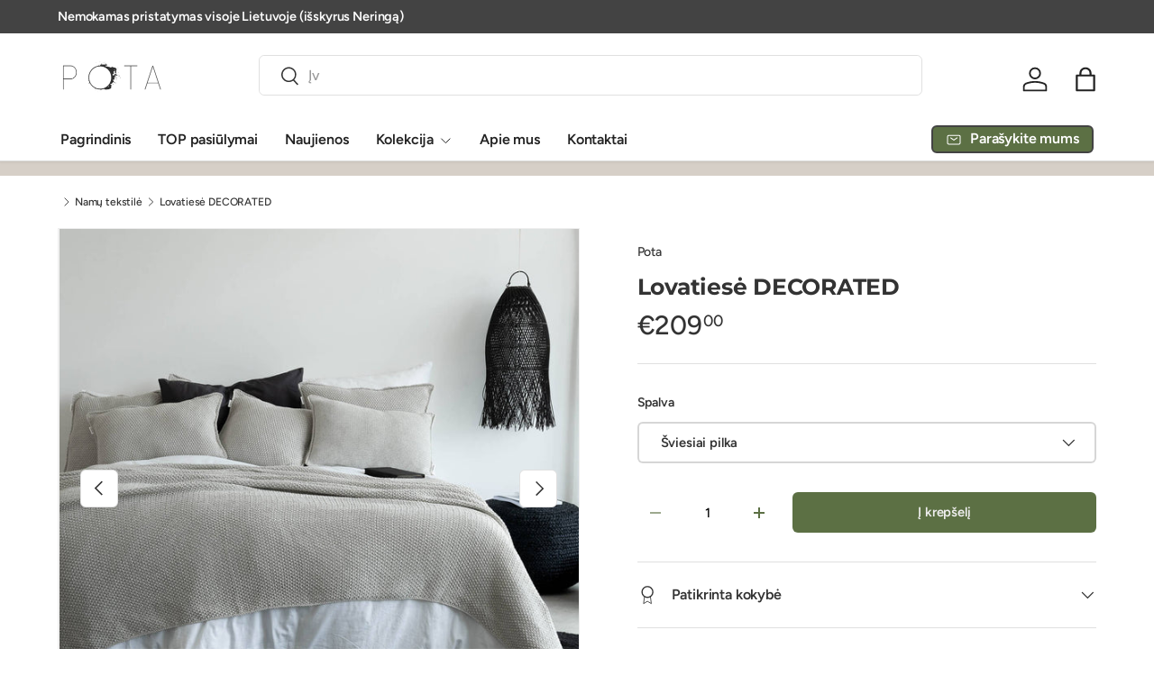

--- FILE ---
content_type: text/html; charset=utf-8
request_url: https://pota.lt/collections/namu-tekstile/products/lovatiese-decorated-pota-lt-nemokamas-pristatymas
body_size: 30901
content:
<!doctype html>
<html class="no-js" lang="lt-LT" dir="ltr">
<head>

</style>

</style><meta charset="utf-8">
<meta name="viewport" content="width=device-width,initial-scale=1">
<title>Lovatiesė DECORATED &ndash; Pota</title><link rel="canonical" href="https://pota.lt/products/lovatiese-decorated-pota-lt-nemokamas-pristatymas"><meta name="description" content="Lovatiesė DECORATED megzta smulkiu raštu, suteikiančiu žavią tekstūrą. Natūrali, perdirba medvilnė ypač minkšta prislietimui, nedirgina odos, tad galima naudoti ir kaip anklodę ar didelį pledą.  Rekomenduojame pasirinkti puikiai derančias pagalvėles - DECORATED Dydis: 220x240 cm Sudėtis: 53 % medvilnė, 47 % akrilas. Su"><meta property="og:site_name" content="Pota">
<meta property="og:url" content="https://pota.lt/products/lovatiese-decorated-pota-lt-nemokamas-pristatymas">
<meta property="og:title" content="Lovatiesė DECORATED">
<meta property="og:type" content="product">
<meta property="og:description" content="Lovatiesė DECORATED megzta smulkiu raštu, suteikiančiu žavią tekstūrą. Natūrali, perdirba medvilnė ypač minkšta prislietimui, nedirgina odos, tad galima naudoti ir kaip anklodę ar didelį pledą.  Rekomenduojame pasirinkti puikiai derančias pagalvėles - DECORATED Dydis: 220x240 cm Sudėtis: 53 % medvilnė, 47 % akrilas. Su"><meta property="og:image" content="http://pota.lt/cdn/shop/products/MOYHA-DECORATED-BEDSPREAD-BEIGE-1.jpg?crop=center&height=1200&v=1662701117&width=1200">
  <meta property="og:image:secure_url" content="https://pota.lt/cdn/shop/products/MOYHA-DECORATED-BEDSPREAD-BEIGE-1.jpg?crop=center&height=1200&v=1662701117&width=1200">
  <meta property="og:image:width" content="1200">
  <meta property="og:image:height" content="1200"><meta property="og:price:amount" content="209,00">
  <meta property="og:price:currency" content="EUR"><meta name="twitter:card" content="summary_large_image">
<meta name="twitter:title" content="Lovatiesė DECORATED">
<meta name="twitter:description" content="Lovatiesė DECORATED megzta smulkiu raštu, suteikiančiu žavią tekstūrą. Natūrali, perdirba medvilnė ypač minkšta prislietimui, nedirgina odos, tad galima naudoti ir kaip anklodę ar didelį pledą.  Rekomenduojame pasirinkti puikiai derančias pagalvėles - DECORATED Dydis: 220x240 cm Sudėtis: 53 % medvilnė, 47 % akrilas. Su">
<link rel="preload" href="//pota.lt/cdn/shop/t/4/assets/main.css?v=105982328972476625381738774792" as="style"><style data-shopify>
@font-face {
  font-family: Figtree;
  font-weight: 500;
  font-style: normal;
  font-display: swap;
  src: url("//pota.lt/cdn/fonts/figtree/figtree_n5.3b6b7df38aa5986536945796e1f947445832047c.woff2") format("woff2"),
       url("//pota.lt/cdn/fonts/figtree/figtree_n5.f26bf6dcae278b0ed902605f6605fa3338e81dab.woff") format("woff");
}
@font-face {
  font-family: Figtree;
  font-weight: 500;
  font-style: normal;
  font-display: swap;
  src: url("//pota.lt/cdn/fonts/figtree/figtree_n5.3b6b7df38aa5986536945796e1f947445832047c.woff2") format("woff2"),
       url("//pota.lt/cdn/fonts/figtree/figtree_n5.f26bf6dcae278b0ed902605f6605fa3338e81dab.woff") format("woff");
}
@font-face {
  font-family: Figtree;
  font-weight: 500;
  font-style: italic;
  font-display: swap;
  src: url("//pota.lt/cdn/fonts/figtree/figtree_i5.969396f679a62854cf82dbf67acc5721e41351f0.woff2") format("woff2"),
       url("//pota.lt/cdn/fonts/figtree/figtree_i5.93bc1cad6c73ca9815f9777c49176dfc9d2890dd.woff") format("woff");
}
@font-face {
  font-family: Figtree;
  font-weight: 500;
  font-style: italic;
  font-display: swap;
  src: url("//pota.lt/cdn/fonts/figtree/figtree_i5.969396f679a62854cf82dbf67acc5721e41351f0.woff2") format("woff2"),
       url("//pota.lt/cdn/fonts/figtree/figtree_i5.93bc1cad6c73ca9815f9777c49176dfc9d2890dd.woff") format("woff");
}
@font-face {
  font-family: Montserrat;
  font-weight: 700;
  font-style: normal;
  font-display: swap;
  src: url("//pota.lt/cdn/fonts/montserrat/montserrat_n7.3c434e22befd5c18a6b4afadb1e3d77c128c7939.woff2") format("woff2"),
       url("//pota.lt/cdn/fonts/montserrat/montserrat_n7.5d9fa6e2cae713c8fb539a9876489d86207fe957.woff") format("woff");
}
@font-face {
  font-family: Figtree;
  font-weight: 600;
  font-style: normal;
  font-display: swap;
  src: url("//pota.lt/cdn/fonts/figtree/figtree_n6.9d1ea52bb49a0a86cfd1b0383d00f83d3fcc14de.woff2") format("woff2"),
       url("//pota.lt/cdn/fonts/figtree/figtree_n6.f0fcdea525a0e47b2ae4ab645832a8e8a96d31d3.woff") format("woff");
}
:root {
      --bg-color: 255 255 255 / 1.0;
      --bg-color-og: 255 255 255 / 1.0;
      --heading-color: 51 51 51;
      --text-color: 51 51 51;
      --text-color-og: 51 51 51;
      --scrollbar-color: 51 51 51;
      --link-color: 51 51 51;
      --link-color-og: 51 51 51;
      --star-color: 252 202 44;
      --sale-price-color: 193 81 39;--swatch-border-color-default: 214 214 214;
        --swatch-border-color-active: 153 153 153;
        --swatch-card-size: 24px;
        --swatch-variant-picker-size: 24px;--color-scheme-1-bg: 241 241 241 / 1.0;
      --color-scheme-1-grad: ;
      --color-scheme-1-heading: 51 51 51;
      --color-scheme-1-text: 51 51 51;
      --color-scheme-1-btn-bg: 252 202 44;
      --color-scheme-1-btn-text: 51 51 51;
      --color-scheme-1-btn-bg-hover: 224 184 58;--color-scheme-2-bg: 236 233 226 / 1.0;
      --color-scheme-2-grad: ;
      --color-scheme-2-heading: 67 67 67;
      --color-scheme-2-text: 67 67 67;
      --color-scheme-2-btn-bg: 92 112 68;
      --color-scheme-2-btn-text: 255 255 255;
      --color-scheme-2-btn-bg-hover: 124 142 102;--color-scheme-3-bg: 214 207 199 / 1.0;
      --color-scheme-3-grad: linear-gradient(22deg, rgba(214, 207, 199, 1), rgba(214, 207, 199, 1) 100%);
      --color-scheme-3-heading: 67 67 67;
      --color-scheme-3-text: 67 67 67;
      --color-scheme-3-btn-bg: 252 202 44;
      --color-scheme-3-btn-text: 51 51 51;
      --color-scheme-3-btn-bg-hover: 224 184 58;

      --drawer-bg-color: 255 255 255 / 1.0;
      --drawer-text-color: 51 51 51;

      --panel-bg-color: 242 244 243 / 1.0;
      --panel-heading-color: 51 51 51;
      --panel-text-color: 51 51 51;

      --in-stock-text-color: 13 137 62;
      --low-stock-text-color: 210 134 26;
      --very-low-stock-text-color: 170 24 44;
      --no-stock-text-color: 83 86 90;
      --no-stock-backordered-text-color: 83 86 90;

      --error-bg-color: 244 216 220;
      --error-text-color: 170 24 44;
      --success-bg-color: 109 174 30;
      --success-text-color: 255 255 255;
      --info-bg-color: 242 244 243;
      --info-text-color: 51 51 51;

      --heading-font-family: Montserrat, sans-serif;
      --heading-font-style: normal;
      --heading-font-weight: 700;
      --heading-scale-start: 2;
      --heading-letter-spacing: -0.01em;

      --navigation-font-family: Figtree, sans-serif;
      --navigation-font-style: normal;
      --navigation-font-weight: 600;
      --navigation-letter-spacing: -0.01em;--heading-text-transform: none;
--subheading-text-transform: none;
      --body-font-family: Figtree, sans-serif;
      --body-font-style: normal;
      --body-font-weight: 500;
      --body-font-size: 16;
      --body-font-size-px: 16px;
      --body-letter-spacing: -0.01em;

      --section-gap: 32;
      --heading-gap: calc(8 * var(--space-unit));--heading-gap: calc(6 * var(--space-unit));--grid-column-gap: 20px;
      --product-card-gap: 20px;--btn-bg-color: 92 112 68;
      --btn-bg-hover-color: 122 140 100;
      --btn-text-color: 239 239 239;
      --btn-bg-color-og: 92 112 68;
      --btn-text-color-og: 239 239 239;
      --btn-alt-bg-color: 92 112 68;
      --btn-alt-bg-alpha: 1.0;
      --btn-alt-text-color: 255 255 255;
      --btn-border-width: 2px;
      --btn-padding-y: 12px;
      --btn-text-size: 0.92em;

      
      --btn-border-radius: 6px;
      

      --btn-lg-border-radius: 50%;
      --btn-icon-border-radius: 50%;
      --input-with-btn-inner-radius: var(--btn-border-radius);

      --input-bg-color: 255 255 255 / 1.0;
      --input-text-color: 51 51 51;
      --input-border-width: 2px;
      --input-border-radius: 4px;
      --textarea-border-radius: 4px;
      --input-border-radius: 6px;
      --input-bg-color-diff-3: #f7f7f7;
      --input-bg-color-diff-6: #f0f0f0;

      --modal-border-radius: 0px;
      --modal-overlay-color: 0 0 0;
      --modal-overlay-opacity: 0.4;
      --drawer-border-radius: 0px;
      --overlay-border-radius: 8px;--custom-label-bg-color: 252 202 44;
      --custom-label-text-color: 51 51 51;--sale-label-bg-color: 198 32 32;
      --sale-label-text-color: 255 255 255;--sold-out-label-bg-color: 51 51 51;
      --sold-out-label-text-color: 255 255 255;--new-label-bg-color: 26 102 210;
      --new-label-text-color: 255 255 255;--preorder-label-bg-color: 170 225 62;
      --preorder-label-text-color: 51 51 51;

      --page-width: 1200px;
      --gutter-sm: 20px;
      --gutter-md: 48px;
      --gutter-lg: 64px;

      --payment-terms-bg-color: #ffffff;

      --coll-card-bg-color: #fafafa;
      --coll-card-border-color: rgba(0,0,0,0);

      --card-bg-color: 255 255 255;
      --card-text-color: 51 51 51;
      --card-border-color: #dddddd;
        
          --aos-animate-duration: 1.1s;
        

        
          --aos-min-width: 0;
        
      

      --reading-width: 48em;
        --cart-savings-color: 198 32 32
      
    }@media (max-width: 769px) {
      :root {
        --reading-width: 36em;
      }
    }
  </style><link rel="stylesheet" href="//pota.lt/cdn/shop/t/4/assets/main.css?v=105982328972476625381738774792">
  <script src="//pota.lt/cdn/shop/t/4/assets/main.js?v=115199770592962559851738774792" defer="defer"></script><link rel="preload" href="//pota.lt/cdn/fonts/figtree/figtree_n5.3b6b7df38aa5986536945796e1f947445832047c.woff2" as="font" type="font/woff2" crossorigin fetchpriority="high"><link rel="preload" href="//pota.lt/cdn/fonts/montserrat/montserrat_n7.3c434e22befd5c18a6b4afadb1e3d77c128c7939.woff2" as="font" type="font/woff2" crossorigin fetchpriority="high"><script>window.performance && window.performance.mark && window.performance.mark('shopify.content_for_header.start');</script><meta id="shopify-digital-wallet" name="shopify-digital-wallet" content="/36369203339/digital_wallets/dialog">
<link rel="alternate" type="application/json+oembed" href="https://pota.lt/products/lovatiese-decorated-pota-lt-nemokamas-pristatymas.oembed">
<script async="async" src="/checkouts/internal/preloads.js?locale=lt-LT"></script>
<script id="shopify-features" type="application/json">{"accessToken":"57a189bc13c9be6092c145505cec6f38","betas":["rich-media-storefront-analytics"],"domain":"pota.lt","predictiveSearch":true,"shopId":36369203339,"locale":"lt"}</script>
<script>var Shopify = Shopify || {};
Shopify.shop = "www-pota-lt.myshopify.com";
Shopify.locale = "lt-LT";
Shopify.currency = {"active":"EUR","rate":"1.0"};
Shopify.country = "LT";
Shopify.theme = {"name":"Pota VOL2","id":180253917531,"schema_name":"Canopy","schema_version":"6.3.2","theme_store_id":732,"role":"main"};
Shopify.theme.handle = "null";
Shopify.theme.style = {"id":null,"handle":null};
Shopify.cdnHost = "pota.lt/cdn";
Shopify.routes = Shopify.routes || {};
Shopify.routes.root = "/";</script>
<script type="module">!function(o){(o.Shopify=o.Shopify||{}).modules=!0}(window);</script>
<script>!function(o){function n(){var o=[];function n(){o.push(Array.prototype.slice.apply(arguments))}return n.q=o,n}var t=o.Shopify=o.Shopify||{};t.loadFeatures=n(),t.autoloadFeatures=n()}(window);</script>
<script id="shop-js-analytics" type="application/json">{"pageType":"product"}</script>
<script defer="defer" async type="module" src="//pota.lt/cdn/shopifycloud/shop-js/modules/v2/client.init-shop-cart-sync_MP3AqPF-.lt-LT.esm.js"></script>
<script defer="defer" async type="module" src="//pota.lt/cdn/shopifycloud/shop-js/modules/v2/chunk.common_-pKtamsD.esm.js"></script>
<script defer="defer" async type="module" src="//pota.lt/cdn/shopifycloud/shop-js/modules/v2/chunk.modal_BHOPBnlU.esm.js"></script>
<script type="module">
  await import("//pota.lt/cdn/shopifycloud/shop-js/modules/v2/client.init-shop-cart-sync_MP3AqPF-.lt-LT.esm.js");
await import("//pota.lt/cdn/shopifycloud/shop-js/modules/v2/chunk.common_-pKtamsD.esm.js");
await import("//pota.lt/cdn/shopifycloud/shop-js/modules/v2/chunk.modal_BHOPBnlU.esm.js");

  window.Shopify.SignInWithShop?.initShopCartSync?.({"fedCMEnabled":true,"windoidEnabled":true});

</script>
<script id="__st">var __st={"a":36369203339,"offset":7200,"reqid":"0e0b3392-ed4a-44bb-b2f4-f10b3d874d88-1769598545","pageurl":"pota.lt\/collections\/namu-tekstile\/products\/lovatiese-decorated-pota-lt-nemokamas-pristatymas","u":"0f99bb462610","p":"product","rtyp":"product","rid":7653632082082};</script>
<script>window.ShopifyPaypalV4VisibilityTracking = true;</script>
<script id="captcha-bootstrap">!function(){'use strict';const t='contact',e='account',n='new_comment',o=[[t,t],['blogs',n],['comments',n],[t,'customer']],c=[[e,'customer_login'],[e,'guest_login'],[e,'recover_customer_password'],[e,'create_customer']],r=t=>t.map((([t,e])=>`form[action*='/${t}']:not([data-nocaptcha='true']) input[name='form_type'][value='${e}']`)).join(','),a=t=>()=>t?[...document.querySelectorAll(t)].map((t=>t.form)):[];function s(){const t=[...o],e=r(t);return a(e)}const i='password',u='form_key',d=['recaptcha-v3-token','g-recaptcha-response','h-captcha-response',i],f=()=>{try{return window.sessionStorage}catch{return}},m='__shopify_v',_=t=>t.elements[u];function p(t,e,n=!1){try{const o=window.sessionStorage,c=JSON.parse(o.getItem(e)),{data:r}=function(t){const{data:e,action:n}=t;return t[m]||n?{data:e,action:n}:{data:t,action:n}}(c);for(const[e,n]of Object.entries(r))t.elements[e]&&(t.elements[e].value=n);n&&o.removeItem(e)}catch(o){console.error('form repopulation failed',{error:o})}}const l='form_type',E='cptcha';function T(t){t.dataset[E]=!0}const w=window,h=w.document,L='Shopify',v='ce_forms',y='captcha';let A=!1;((t,e)=>{const n=(g='f06e6c50-85a8-45c8-87d0-21a2b65856fe',I='https://cdn.shopify.com/shopifycloud/storefront-forms-hcaptcha/ce_storefront_forms_captcha_hcaptcha.v1.5.2.iife.js',D={infoText:'Saugo „hCaptcha“',privacyText:'Privatumas',termsText:'Sąlygos'},(t,e,n)=>{const o=w[L][v],c=o.bindForm;if(c)return c(t,g,e,D).then(n);var r;o.q.push([[t,g,e,D],n]),r=I,A||(h.body.append(Object.assign(h.createElement('script'),{id:'captcha-provider',async:!0,src:r})),A=!0)});var g,I,D;w[L]=w[L]||{},w[L][v]=w[L][v]||{},w[L][v].q=[],w[L][y]=w[L][y]||{},w[L][y].protect=function(t,e){n(t,void 0,e),T(t)},Object.freeze(w[L][y]),function(t,e,n,w,h,L){const[v,y,A,g]=function(t,e,n){const i=e?o:[],u=t?c:[],d=[...i,...u],f=r(d),m=r(i),_=r(d.filter((([t,e])=>n.includes(e))));return[a(f),a(m),a(_),s()]}(w,h,L),I=t=>{const e=t.target;return e instanceof HTMLFormElement?e:e&&e.form},D=t=>v().includes(t);t.addEventListener('submit',(t=>{const e=I(t);if(!e)return;const n=D(e)&&!e.dataset.hcaptchaBound&&!e.dataset.recaptchaBound,o=_(e),c=g().includes(e)&&(!o||!o.value);(n||c)&&t.preventDefault(),c&&!n&&(function(t){try{if(!f())return;!function(t){const e=f();if(!e)return;const n=_(t);if(!n)return;const o=n.value;o&&e.removeItem(o)}(t);const e=Array.from(Array(32),(()=>Math.random().toString(36)[2])).join('');!function(t,e){_(t)||t.append(Object.assign(document.createElement('input'),{type:'hidden',name:u})),t.elements[u].value=e}(t,e),function(t,e){const n=f();if(!n)return;const o=[...t.querySelectorAll(`input[type='${i}']`)].map((({name:t})=>t)),c=[...d,...o],r={};for(const[a,s]of new FormData(t).entries())c.includes(a)||(r[a]=s);n.setItem(e,JSON.stringify({[m]:1,action:t.action,data:r}))}(t,e)}catch(e){console.error('failed to persist form',e)}}(e),e.submit())}));const S=(t,e)=>{t&&!t.dataset[E]&&(n(t,e.some((e=>e===t))),T(t))};for(const o of['focusin','change'])t.addEventListener(o,(t=>{const e=I(t);D(e)&&S(e,y())}));const B=e.get('form_key'),M=e.get(l),P=B&&M;t.addEventListener('DOMContentLoaded',(()=>{const t=y();if(P)for(const e of t)e.elements[l].value===M&&p(e,B);[...new Set([...A(),...v().filter((t=>'true'===t.dataset.shopifyCaptcha))])].forEach((e=>S(e,t)))}))}(h,new URLSearchParams(w.location.search),n,t,e,['guest_login'])})(!0,!0)}();</script>
<script integrity="sha256-4kQ18oKyAcykRKYeNunJcIwy7WH5gtpwJnB7kiuLZ1E=" data-source-attribution="shopify.loadfeatures" defer="defer" src="//pota.lt/cdn/shopifycloud/storefront/assets/storefront/load_feature-a0a9edcb.js" crossorigin="anonymous"></script>
<script data-source-attribution="shopify.dynamic_checkout.dynamic.init">var Shopify=Shopify||{};Shopify.PaymentButton=Shopify.PaymentButton||{isStorefrontPortableWallets:!0,init:function(){window.Shopify.PaymentButton.init=function(){};var t=document.createElement("script");t.src="https://pota.lt/cdn/shopifycloud/portable-wallets/latest/portable-wallets.lt.js",t.type="module",document.head.appendChild(t)}};
</script>
<script data-source-attribution="shopify.dynamic_checkout.buyer_consent">
  function portableWalletsHideBuyerConsent(e){var t=document.getElementById("shopify-buyer-consent"),n=document.getElementById("shopify-subscription-policy-button");t&&n&&(t.classList.add("hidden"),t.setAttribute("aria-hidden","true"),n.removeEventListener("click",e))}function portableWalletsShowBuyerConsent(e){var t=document.getElementById("shopify-buyer-consent"),n=document.getElementById("shopify-subscription-policy-button");t&&n&&(t.classList.remove("hidden"),t.removeAttribute("aria-hidden"),n.addEventListener("click",e))}window.Shopify?.PaymentButton&&(window.Shopify.PaymentButton.hideBuyerConsent=portableWalletsHideBuyerConsent,window.Shopify.PaymentButton.showBuyerConsent=portableWalletsShowBuyerConsent);
</script>
<script data-source-attribution="shopify.dynamic_checkout.cart.bootstrap">document.addEventListener("DOMContentLoaded",(function(){function t(){return document.querySelector("shopify-accelerated-checkout-cart, shopify-accelerated-checkout")}if(t())Shopify.PaymentButton.init();else{new MutationObserver((function(e,n){t()&&(Shopify.PaymentButton.init(),n.disconnect())})).observe(document.body,{childList:!0,subtree:!0})}}));
</script>
<script id="sections-script" data-sections="header,footer" defer="defer" src="//pota.lt/cdn/shop/t/4/compiled_assets/scripts.js?v=1704"></script>
<script>window.performance && window.performance.mark && window.performance.mark('shopify.content_for_header.end');</script>

    <script src="//pota.lt/cdn/shop/t/4/assets/animate-on-scroll.js?v=15249566486942820451738774792" defer="defer"></script>
    <link rel="stylesheet" href="//pota.lt/cdn/shop/t/4/assets/animate-on-scroll.css?v=62865576715456057531738774792">
  

  <script>document.documentElement.className = document.documentElement.className.replace('no-js', 'js');</script><!-- CC Custom Head Start --><!-- CC Custom Head End --><script src="https://cdn.shopify.com/extensions/ddd2457a-821a-4bd3-987c-5d0890ffb0f6/ultimate-gdpr-eu-cookie-banner-19/assets/cookie-widget.js" type="text/javascript" defer="defer"></script>
<link href="https://monorail-edge.shopifysvc.com" rel="dns-prefetch">
<script>(function(){if ("sendBeacon" in navigator && "performance" in window) {try {var session_token_from_headers = performance.getEntriesByType('navigation')[0].serverTiming.find(x => x.name == '_s').description;} catch {var session_token_from_headers = undefined;}var session_cookie_matches = document.cookie.match(/_shopify_s=([^;]*)/);var session_token_from_cookie = session_cookie_matches && session_cookie_matches.length === 2 ? session_cookie_matches[1] : "";var session_token = session_token_from_headers || session_token_from_cookie || "";function handle_abandonment_event(e) {var entries = performance.getEntries().filter(function(entry) {return /monorail-edge.shopifysvc.com/.test(entry.name);});if (!window.abandonment_tracked && entries.length === 0) {window.abandonment_tracked = true;var currentMs = Date.now();var navigation_start = performance.timing.navigationStart;var payload = {shop_id: 36369203339,url: window.location.href,navigation_start,duration: currentMs - navigation_start,session_token,page_type: "product"};window.navigator.sendBeacon("https://monorail-edge.shopifysvc.com/v1/produce", JSON.stringify({schema_id: "online_store_buyer_site_abandonment/1.1",payload: payload,metadata: {event_created_at_ms: currentMs,event_sent_at_ms: currentMs}}));}}window.addEventListener('pagehide', handle_abandonment_event);}}());</script>
<script id="web-pixels-manager-setup">(function e(e,d,r,n,o){if(void 0===o&&(o={}),!Boolean(null===(a=null===(i=window.Shopify)||void 0===i?void 0:i.analytics)||void 0===a?void 0:a.replayQueue)){var i,a;window.Shopify=window.Shopify||{};var t=window.Shopify;t.analytics=t.analytics||{};var s=t.analytics;s.replayQueue=[],s.publish=function(e,d,r){return s.replayQueue.push([e,d,r]),!0};try{self.performance.mark("wpm:start")}catch(e){}var l=function(){var e={modern:/Edge?\/(1{2}[4-9]|1[2-9]\d|[2-9]\d{2}|\d{4,})\.\d+(\.\d+|)|Firefox\/(1{2}[4-9]|1[2-9]\d|[2-9]\d{2}|\d{4,})\.\d+(\.\d+|)|Chrom(ium|e)\/(9{2}|\d{3,})\.\d+(\.\d+|)|(Maci|X1{2}).+ Version\/(15\.\d+|(1[6-9]|[2-9]\d|\d{3,})\.\d+)([,.]\d+|)( \(\w+\)|)( Mobile\/\w+|) Safari\/|Chrome.+OPR\/(9{2}|\d{3,})\.\d+\.\d+|(CPU[ +]OS|iPhone[ +]OS|CPU[ +]iPhone|CPU IPhone OS|CPU iPad OS)[ +]+(15[._]\d+|(1[6-9]|[2-9]\d|\d{3,})[._]\d+)([._]\d+|)|Android:?[ /-](13[3-9]|1[4-9]\d|[2-9]\d{2}|\d{4,})(\.\d+|)(\.\d+|)|Android.+Firefox\/(13[5-9]|1[4-9]\d|[2-9]\d{2}|\d{4,})\.\d+(\.\d+|)|Android.+Chrom(ium|e)\/(13[3-9]|1[4-9]\d|[2-9]\d{2}|\d{4,})\.\d+(\.\d+|)|SamsungBrowser\/([2-9]\d|\d{3,})\.\d+/,legacy:/Edge?\/(1[6-9]|[2-9]\d|\d{3,})\.\d+(\.\d+|)|Firefox\/(5[4-9]|[6-9]\d|\d{3,})\.\d+(\.\d+|)|Chrom(ium|e)\/(5[1-9]|[6-9]\d|\d{3,})\.\d+(\.\d+|)([\d.]+$|.*Safari\/(?![\d.]+ Edge\/[\d.]+$))|(Maci|X1{2}).+ Version\/(10\.\d+|(1[1-9]|[2-9]\d|\d{3,})\.\d+)([,.]\d+|)( \(\w+\)|)( Mobile\/\w+|) Safari\/|Chrome.+OPR\/(3[89]|[4-9]\d|\d{3,})\.\d+\.\d+|(CPU[ +]OS|iPhone[ +]OS|CPU[ +]iPhone|CPU IPhone OS|CPU iPad OS)[ +]+(10[._]\d+|(1[1-9]|[2-9]\d|\d{3,})[._]\d+)([._]\d+|)|Android:?[ /-](13[3-9]|1[4-9]\d|[2-9]\d{2}|\d{4,})(\.\d+|)(\.\d+|)|Mobile Safari.+OPR\/([89]\d|\d{3,})\.\d+\.\d+|Android.+Firefox\/(13[5-9]|1[4-9]\d|[2-9]\d{2}|\d{4,})\.\d+(\.\d+|)|Android.+Chrom(ium|e)\/(13[3-9]|1[4-9]\d|[2-9]\d{2}|\d{4,})\.\d+(\.\d+|)|Android.+(UC? ?Browser|UCWEB|U3)[ /]?(15\.([5-9]|\d{2,})|(1[6-9]|[2-9]\d|\d{3,})\.\d+)\.\d+|SamsungBrowser\/(5\.\d+|([6-9]|\d{2,})\.\d+)|Android.+MQ{2}Browser\/(14(\.(9|\d{2,})|)|(1[5-9]|[2-9]\d|\d{3,})(\.\d+|))(\.\d+|)|K[Aa][Ii]OS\/(3\.\d+|([4-9]|\d{2,})\.\d+)(\.\d+|)/},d=e.modern,r=e.legacy,n=navigator.userAgent;return n.match(d)?"modern":n.match(r)?"legacy":"unknown"}(),u="modern"===l?"modern":"legacy",c=(null!=n?n:{modern:"",legacy:""})[u],f=function(e){return[e.baseUrl,"/wpm","/b",e.hashVersion,"modern"===e.buildTarget?"m":"l",".js"].join("")}({baseUrl:d,hashVersion:r,buildTarget:u}),m=function(e){var d=e.version,r=e.bundleTarget,n=e.surface,o=e.pageUrl,i=e.monorailEndpoint;return{emit:function(e){var a=e.status,t=e.errorMsg,s=(new Date).getTime(),l=JSON.stringify({metadata:{event_sent_at_ms:s},events:[{schema_id:"web_pixels_manager_load/3.1",payload:{version:d,bundle_target:r,page_url:o,status:a,surface:n,error_msg:t},metadata:{event_created_at_ms:s}}]});if(!i)return console&&console.warn&&console.warn("[Web Pixels Manager] No Monorail endpoint provided, skipping logging."),!1;try{return self.navigator.sendBeacon.bind(self.navigator)(i,l)}catch(e){}var u=new XMLHttpRequest;try{return u.open("POST",i,!0),u.setRequestHeader("Content-Type","text/plain"),u.send(l),!0}catch(e){return console&&console.warn&&console.warn("[Web Pixels Manager] Got an unhandled error while logging to Monorail."),!1}}}}({version:r,bundleTarget:l,surface:e.surface,pageUrl:self.location.href,monorailEndpoint:e.monorailEndpoint});try{o.browserTarget=l,function(e){var d=e.src,r=e.async,n=void 0===r||r,o=e.onload,i=e.onerror,a=e.sri,t=e.scriptDataAttributes,s=void 0===t?{}:t,l=document.createElement("script"),u=document.querySelector("head"),c=document.querySelector("body");if(l.async=n,l.src=d,a&&(l.integrity=a,l.crossOrigin="anonymous"),s)for(var f in s)if(Object.prototype.hasOwnProperty.call(s,f))try{l.dataset[f]=s[f]}catch(e){}if(o&&l.addEventListener("load",o),i&&l.addEventListener("error",i),u)u.appendChild(l);else{if(!c)throw new Error("Did not find a head or body element to append the script");c.appendChild(l)}}({src:f,async:!0,onload:function(){if(!function(){var e,d;return Boolean(null===(d=null===(e=window.Shopify)||void 0===e?void 0:e.analytics)||void 0===d?void 0:d.initialized)}()){var d=window.webPixelsManager.init(e)||void 0;if(d){var r=window.Shopify.analytics;r.replayQueue.forEach((function(e){var r=e[0],n=e[1],o=e[2];d.publishCustomEvent(r,n,o)})),r.replayQueue=[],r.publish=d.publishCustomEvent,r.visitor=d.visitor,r.initialized=!0}}},onerror:function(){return m.emit({status:"failed",errorMsg:"".concat(f," has failed to load")})},sri:function(e){var d=/^sha384-[A-Za-z0-9+/=]+$/;return"string"==typeof e&&d.test(e)}(c)?c:"",scriptDataAttributes:o}),m.emit({status:"loading"})}catch(e){m.emit({status:"failed",errorMsg:(null==e?void 0:e.message)||"Unknown error"})}}})({shopId: 36369203339,storefrontBaseUrl: "https://pota.lt",extensionsBaseUrl: "https://extensions.shopifycdn.com/cdn/shopifycloud/web-pixels-manager",monorailEndpoint: "https://monorail-edge.shopifysvc.com/unstable/produce_batch",surface: "storefront-renderer",enabledBetaFlags: ["2dca8a86"],webPixelsConfigList: [{"id":"358515035","configuration":"{\"pixel_id\":\"3549435155076293\",\"pixel_type\":\"facebook_pixel\",\"metaapp_system_user_token\":\"-\"}","eventPayloadVersion":"v1","runtimeContext":"OPEN","scriptVersion":"ca16bc87fe92b6042fbaa3acc2fbdaa6","type":"APP","apiClientId":2329312,"privacyPurposes":["ANALYTICS","MARKETING","SALE_OF_DATA"],"dataSharingAdjustments":{"protectedCustomerApprovalScopes":["read_customer_address","read_customer_email","read_customer_name","read_customer_personal_data","read_customer_phone"]}},{"id":"211517787","eventPayloadVersion":"v1","runtimeContext":"LAX","scriptVersion":"1","type":"CUSTOM","privacyPurposes":["ANALYTICS"],"name":"Google Analytics tag (migrated)"},{"id":"shopify-app-pixel","configuration":"{}","eventPayloadVersion":"v1","runtimeContext":"STRICT","scriptVersion":"0450","apiClientId":"shopify-pixel","type":"APP","privacyPurposes":["ANALYTICS","MARKETING"]},{"id":"shopify-custom-pixel","eventPayloadVersion":"v1","runtimeContext":"LAX","scriptVersion":"0450","apiClientId":"shopify-pixel","type":"CUSTOM","privacyPurposes":["ANALYTICS","MARKETING"]}],isMerchantRequest: false,initData: {"shop":{"name":"Pota","paymentSettings":{"currencyCode":"EUR"},"myshopifyDomain":"www-pota-lt.myshopify.com","countryCode":"LT","storefrontUrl":"https:\/\/pota.lt"},"customer":null,"cart":null,"checkout":null,"productVariants":[{"price":{"amount":209.0,"currencyCode":"EUR"},"product":{"title":"Lovatiesė DECORATED","vendor":"Pota","id":"7653632082082","untranslatedTitle":"Lovatiesė DECORATED","url":"\/products\/lovatiese-decorated-pota-lt-nemokamas-pristatymas","type":""},"id":"42587953856674","image":{"src":"\/\/pota.lt\/cdn\/shop\/products\/MOYHA-DECORATED-BEDSPREAD-SAND-1.jpg?v=1662701117"},"sku":"","title":"Šviesiai pilka","untranslatedTitle":"Šviesiai pilka"},{"price":{"amount":149.0,"currencyCode":"EUR"},"product":{"title":"Lovatiesė DECORATED","vendor":"Pota","id":"7653632082082","untranslatedTitle":"Lovatiesė DECORATED","url":"\/products\/lovatiese-decorated-pota-lt-nemokamas-pristatymas","type":""},"id":"42587953889442","image":{"src":"\/\/pota.lt\/cdn\/shop\/products\/MOYHA-DECORATED-BEDSPREAD-BEIGE-1.jpg?v=1662701117"},"sku":"","title":"Ruda","untranslatedTitle":"Ruda"},{"price":{"amount":149.0,"currencyCode":"EUR"},"product":{"title":"Lovatiesė DECORATED","vendor":"Pota","id":"7653632082082","untranslatedTitle":"Lovatiesė DECORATED","url":"\/products\/lovatiese-decorated-pota-lt-nemokamas-pristatymas","type":""},"id":"50307317825883","image":{"src":"\/\/pota.lt\/cdn\/shop\/files\/moyha-decorated-bedspread-beige-5.jpg?v=1742997725"},"sku":"","title":"Šviesiai ruda - smėlio","untranslatedTitle":"Šviesiai ruda - smėlio"}],"purchasingCompany":null},},"https://pota.lt/cdn","fcfee988w5aeb613cpc8e4bc33m6693e112",{"modern":"","legacy":""},{"shopId":"36369203339","storefrontBaseUrl":"https:\/\/pota.lt","extensionBaseUrl":"https:\/\/extensions.shopifycdn.com\/cdn\/shopifycloud\/web-pixels-manager","surface":"storefront-renderer","enabledBetaFlags":"[\"2dca8a86\"]","isMerchantRequest":"false","hashVersion":"fcfee988w5aeb613cpc8e4bc33m6693e112","publish":"custom","events":"[[\"page_viewed\",{}],[\"product_viewed\",{\"productVariant\":{\"price\":{\"amount\":209.0,\"currencyCode\":\"EUR\"},\"product\":{\"title\":\"Lovatiesė DECORATED\",\"vendor\":\"Pota\",\"id\":\"7653632082082\",\"untranslatedTitle\":\"Lovatiesė DECORATED\",\"url\":\"\/products\/lovatiese-decorated-pota-lt-nemokamas-pristatymas\",\"type\":\"\"},\"id\":\"42587953856674\",\"image\":{\"src\":\"\/\/pota.lt\/cdn\/shop\/products\/MOYHA-DECORATED-BEDSPREAD-SAND-1.jpg?v=1662701117\"},\"sku\":\"\",\"title\":\"Šviesiai pilka\",\"untranslatedTitle\":\"Šviesiai pilka\"}}]]"});</script><script>
  window.ShopifyAnalytics = window.ShopifyAnalytics || {};
  window.ShopifyAnalytics.meta = window.ShopifyAnalytics.meta || {};
  window.ShopifyAnalytics.meta.currency = 'EUR';
  var meta = {"product":{"id":7653632082082,"gid":"gid:\/\/shopify\/Product\/7653632082082","vendor":"Pota","type":"","handle":"lovatiese-decorated-pota-lt-nemokamas-pristatymas","variants":[{"id":42587953856674,"price":20900,"name":"Lovatiesė DECORATED - Šviesiai pilka","public_title":"Šviesiai pilka","sku":""},{"id":42587953889442,"price":14900,"name":"Lovatiesė DECORATED - Ruda","public_title":"Ruda","sku":""},{"id":50307317825883,"price":14900,"name":"Lovatiesė DECORATED - Šviesiai ruda - smėlio","public_title":"Šviesiai ruda - smėlio","sku":""}],"remote":false},"page":{"pageType":"product","resourceType":"product","resourceId":7653632082082,"requestId":"0e0b3392-ed4a-44bb-b2f4-f10b3d874d88-1769598545"}};
  for (var attr in meta) {
    window.ShopifyAnalytics.meta[attr] = meta[attr];
  }
</script>
<script class="analytics">
  (function () {
    var customDocumentWrite = function(content) {
      var jquery = null;

      if (window.jQuery) {
        jquery = window.jQuery;
      } else if (window.Checkout && window.Checkout.$) {
        jquery = window.Checkout.$;
      }

      if (jquery) {
        jquery('body').append(content);
      }
    };

    var hasLoggedConversion = function(token) {
      if (token) {
        return document.cookie.indexOf('loggedConversion=' + token) !== -1;
      }
      return false;
    }

    var setCookieIfConversion = function(token) {
      if (token) {
        var twoMonthsFromNow = new Date(Date.now());
        twoMonthsFromNow.setMonth(twoMonthsFromNow.getMonth() + 2);

        document.cookie = 'loggedConversion=' + token + '; expires=' + twoMonthsFromNow;
      }
    }

    var trekkie = window.ShopifyAnalytics.lib = window.trekkie = window.trekkie || [];
    if (trekkie.integrations) {
      return;
    }
    trekkie.methods = [
      'identify',
      'page',
      'ready',
      'track',
      'trackForm',
      'trackLink'
    ];
    trekkie.factory = function(method) {
      return function() {
        var args = Array.prototype.slice.call(arguments);
        args.unshift(method);
        trekkie.push(args);
        return trekkie;
      };
    };
    for (var i = 0; i < trekkie.methods.length; i++) {
      var key = trekkie.methods[i];
      trekkie[key] = trekkie.factory(key);
    }
    trekkie.load = function(config) {
      trekkie.config = config || {};
      trekkie.config.initialDocumentCookie = document.cookie;
      var first = document.getElementsByTagName('script')[0];
      var script = document.createElement('script');
      script.type = 'text/javascript';
      script.onerror = function(e) {
        var scriptFallback = document.createElement('script');
        scriptFallback.type = 'text/javascript';
        scriptFallback.onerror = function(error) {
                var Monorail = {
      produce: function produce(monorailDomain, schemaId, payload) {
        var currentMs = new Date().getTime();
        var event = {
          schema_id: schemaId,
          payload: payload,
          metadata: {
            event_created_at_ms: currentMs,
            event_sent_at_ms: currentMs
          }
        };
        return Monorail.sendRequest("https://" + monorailDomain + "/v1/produce", JSON.stringify(event));
      },
      sendRequest: function sendRequest(endpointUrl, payload) {
        // Try the sendBeacon API
        if (window && window.navigator && typeof window.navigator.sendBeacon === 'function' && typeof window.Blob === 'function' && !Monorail.isIos12()) {
          var blobData = new window.Blob([payload], {
            type: 'text/plain'
          });

          if (window.navigator.sendBeacon(endpointUrl, blobData)) {
            return true;
          } // sendBeacon was not successful

        } // XHR beacon

        var xhr = new XMLHttpRequest();

        try {
          xhr.open('POST', endpointUrl);
          xhr.setRequestHeader('Content-Type', 'text/plain');
          xhr.send(payload);
        } catch (e) {
          console.log(e);
        }

        return false;
      },
      isIos12: function isIos12() {
        return window.navigator.userAgent.lastIndexOf('iPhone; CPU iPhone OS 12_') !== -1 || window.navigator.userAgent.lastIndexOf('iPad; CPU OS 12_') !== -1;
      }
    };
    Monorail.produce('monorail-edge.shopifysvc.com',
      'trekkie_storefront_load_errors/1.1',
      {shop_id: 36369203339,
      theme_id: 180253917531,
      app_name: "storefront",
      context_url: window.location.href,
      source_url: "//pota.lt/cdn/s/trekkie.storefront.a804e9514e4efded663580eddd6991fcc12b5451.min.js"});

        };
        scriptFallback.async = true;
        scriptFallback.src = '//pota.lt/cdn/s/trekkie.storefront.a804e9514e4efded663580eddd6991fcc12b5451.min.js';
        first.parentNode.insertBefore(scriptFallback, first);
      };
      script.async = true;
      script.src = '//pota.lt/cdn/s/trekkie.storefront.a804e9514e4efded663580eddd6991fcc12b5451.min.js';
      first.parentNode.insertBefore(script, first);
    };
    trekkie.load(
      {"Trekkie":{"appName":"storefront","development":false,"defaultAttributes":{"shopId":36369203339,"isMerchantRequest":null,"themeId":180253917531,"themeCityHash":"8431724077046971224","contentLanguage":"lt-LT","currency":"EUR","eventMetadataId":"edcfb8b9-e388-40a7-a58b-13e16dfe8314"},"isServerSideCookieWritingEnabled":true,"monorailRegion":"shop_domain","enabledBetaFlags":["65f19447","b5387b81"]},"Session Attribution":{},"S2S":{"facebookCapiEnabled":true,"source":"trekkie-storefront-renderer","apiClientId":580111}}
    );

    var loaded = false;
    trekkie.ready(function() {
      if (loaded) return;
      loaded = true;

      window.ShopifyAnalytics.lib = window.trekkie;

      var originalDocumentWrite = document.write;
      document.write = customDocumentWrite;
      try { window.ShopifyAnalytics.merchantGoogleAnalytics.call(this); } catch(error) {};
      document.write = originalDocumentWrite;

      window.ShopifyAnalytics.lib.page(null,{"pageType":"product","resourceType":"product","resourceId":7653632082082,"requestId":"0e0b3392-ed4a-44bb-b2f4-f10b3d874d88-1769598545","shopifyEmitted":true});

      var match = window.location.pathname.match(/checkouts\/(.+)\/(thank_you|post_purchase)/)
      var token = match? match[1]: undefined;
      if (!hasLoggedConversion(token)) {
        setCookieIfConversion(token);
        window.ShopifyAnalytics.lib.track("Viewed Product",{"currency":"EUR","variantId":42587953856674,"productId":7653632082082,"productGid":"gid:\/\/shopify\/Product\/7653632082082","name":"Lovatiesė DECORATED - Šviesiai pilka","price":"209.00","sku":"","brand":"Pota","variant":"Šviesiai pilka","category":"","nonInteraction":true,"remote":false},undefined,undefined,{"shopifyEmitted":true});
      window.ShopifyAnalytics.lib.track("monorail:\/\/trekkie_storefront_viewed_product\/1.1",{"currency":"EUR","variantId":42587953856674,"productId":7653632082082,"productGid":"gid:\/\/shopify\/Product\/7653632082082","name":"Lovatiesė DECORATED - Šviesiai pilka","price":"209.00","sku":"","brand":"Pota","variant":"Šviesiai pilka","category":"","nonInteraction":true,"remote":false,"referer":"https:\/\/pota.lt\/collections\/namu-tekstile\/products\/lovatiese-decorated-pota-lt-nemokamas-pristatymas"});
      }
    });


        var eventsListenerScript = document.createElement('script');
        eventsListenerScript.async = true;
        eventsListenerScript.src = "//pota.lt/cdn/shopifycloud/storefront/assets/shop_events_listener-3da45d37.js";
        document.getElementsByTagName('head')[0].appendChild(eventsListenerScript);

})();</script>
  <script>
  if (!window.ga || (window.ga && typeof window.ga !== 'function')) {
    window.ga = function ga() {
      (window.ga.q = window.ga.q || []).push(arguments);
      if (window.Shopify && window.Shopify.analytics && typeof window.Shopify.analytics.publish === 'function') {
        window.Shopify.analytics.publish("ga_stub_called", {}, {sendTo: "google_osp_migration"});
      }
      console.error("Shopify's Google Analytics stub called with:", Array.from(arguments), "\nSee https://help.shopify.com/manual/promoting-marketing/pixels/pixel-migration#google for more information.");
    };
    if (window.Shopify && window.Shopify.analytics && typeof window.Shopify.analytics.publish === 'function') {
      window.Shopify.analytics.publish("ga_stub_initialized", {}, {sendTo: "google_osp_migration"});
    }
  }
</script>
<script
  defer
  src="https://pota.lt/cdn/shopifycloud/perf-kit/shopify-perf-kit-3.1.0.min.js"
  data-application="storefront-renderer"
  data-shop-id="36369203339"
  data-render-region="gcp-us-east1"
  data-page-type="product"
  data-theme-instance-id="180253917531"
  data-theme-name="Canopy"
  data-theme-version="6.3.2"
  data-monorail-region="shop_domain"
  data-resource-timing-sampling-rate="10"
  data-shs="true"
  data-shs-beacon="true"
  data-shs-export-with-fetch="true"
  data-shs-logs-sample-rate="1"
  data-shs-beacon-endpoint="https://pota.lt/api/collect"
></script>
</head>

<body class="cc-animate-enabled">
  <a class="skip-link btn btn--primary visually-hidden" href="#main-content" data-cc-role="skip"></a><!-- BEGIN sections: header-group -->
<div id="shopify-section-sections--24999675167067__announcement" class="shopify-section shopify-section-group-header-group cc-announcement">
<link href="//pota.lt/cdn/shop/t/4/assets/announcement.css?v=136620428896663381241738774792" rel="stylesheet" type="text/css" media="all" />
    <script src="//pota.lt/cdn/shop/t/4/assets/announcement.js?v=123267429028003703111738774792" defer="defer"></script><style data-shopify>.announcement {
        --announcement-text-color: 255 255 255;
        background-color: #434343;
      }</style><script src="//pota.lt/cdn/shop/t/4/assets/custom-select.js?v=165097283151564761351738774792" defer="defer"></script><announcement-bar class="announcement block text-body-small" data-slide-delay="7000">
      <div class="container">
        <div class="flex">
          <div class="announcement__col--left announcement__col--align-left announcement__slider" aria-roledescription="carousel" aria-live="off"><div class="announcement__text flex items-center m-0"  aria-roledescription="slide">
                <div class="rte"><p><strong>Nemokamas pristatymas visoje Lietuvoje (išskyrus Neringą)</strong></p></div>
              </div><div class="announcement__text flex items-center m-0"  aria-roledescription="slide">
                <div class="rte"><p>4,95 įvertinimas pagal 7500+ klientų atsiliepimų</p></div>
              </div></div>

          
            <div class="announcement__col--right hidden md:flex md:items-center"><div class="announcement__localization">
                  <form method="post" action="/localization" id="nav-localization" accept-charset="UTF-8" class="form localization no-js-hidden" enctype="multipart/form-data"><input type="hidden" name="form_type" value="localization" /><input type="hidden" name="utf8" value="✓" /><input type="hidden" name="_method" value="put" /><input type="hidden" name="return_to" value="/collections/namu-tekstile/products/lovatiese-decorated-pota-lt-nemokamas-pristatymas" /><div class="localization__grid"></div><script>
      customElements.whenDefined('custom-select').then(() => {
        if (!customElements.get('country-selector')) {
          class CountrySelector extends customElements.get('custom-select') {
            constructor() {
              super();
              this.loaded = false;
            }

            async showListbox() {
              if (this.loaded) {
                super.showListbox();
                return;
              }

              this.button.classList.add('is-loading');
              this.button.setAttribute('aria-disabled', 'true');

              try {
                const response = await fetch('?section_id=country-selector');
                if (!response.ok) throw new Error(response.status);

                const tmpl = document.createElement('template');
                tmpl.innerHTML = await response.text();

                const el = tmpl.content.querySelector('.custom-select__listbox');
                this.listbox.innerHTML = el.innerHTML;

                this.options = this.querySelectorAll('.custom-select__option');

                this.popular = this.querySelectorAll('[data-popular]');
                if (this.popular.length) {
                  this.popular[this.popular.length - 1].closest('.custom-select__option')
                    .classList.add('custom-select__option--visual-group-end');
                }

                this.selectedOption = this.querySelector('[aria-selected="true"]');
                if (!this.selectedOption) {
                  this.selectedOption = this.listbox.firstElementChild;
                }

                this.loaded = true;
              } catch {
                this.listbox.innerHTML = '<li>Klaida</li>';
              } finally {
                super.showListbox();
                this.button.classList.remove('is-loading');
                this.button.setAttribute('aria-disabled', 'false');
              }
            }

            setButtonWidth() {
              return;
            }
          }

          customElements.define('country-selector', CountrySelector);
        }
      });
    </script><script>
    document.getElementById('nav-localization').addEventListener('change', (evt) => {
      const input = evt.target.previousElementSibling;
      if (input && input.tagName === 'INPUT') {
        input.value = evt.detail.selectedValue;
        evt.currentTarget.submit();
      }
    });
  </script></form>
                </div></div></div>
      </div>
    </announcement-bar>
</div><div id="shopify-section-sections--24999675167067__header" class="shopify-section shopify-section-group-header-group cc-header">
<style data-shopify>.header {
  --bg-color: 255 255 255 / 1.0;
  --text-color: 34 34 34;
  --mobile-menu-bg-color: 255 255 255 / 1.0;
  --mobile-menu-text-color: 34 34 34;
  --desktop-menu-bg-color: 255 255 255 / 1.0;
  --desktop-menu-text-color: 34 34 34;
  --nav-bg-color: 255 255 255;
  --nav-text-color: 34 34 34;
  --nav-child-bg-color:  255 255 255;
  --nav-child-text-color: 34 34 34;
  --header-accent-color: 175 175 175;
  --search-bg-color: 255 255 255;
  --search-text-color: 51 51 51;
  
  
  }</style><store-header class="header bg-theme-bg text-theme-text has-motion"data-is-sticky="true" data-hide-menu="true"style="--header-transition-speed: 300ms"><header class="header__grid header__grid--left-logo container flex flex-wrap items-center">
    <div class="header__logo header__logo--top-left logo flex js-closes-menu"><a class="logo__link inline-block" href="/"><span class="flex" style="max-width: 120px;">
              <picture><img src="//pota.lt/cdn/shop/files/pt-ong.png?v=1739965333&amp;width=240" alt="Pota" srcset="//pota.lt/cdn/shop/files/pt-ong.png?v=1739965333&amp;width=240 240w" width="240" height="77" loading="eager">
              </picture>
            </span></a></div>
<link rel="stylesheet" href="//pota.lt/cdn/shop/t/4/assets/predictive-search.css?v=48813712353353719891738774792" media="print" onload="this.media='all'">
        <script src="//pota.lt/cdn/shop/t/4/assets/predictive-search.js?v=158424367886238494141738774792" defer="defer"></script>
        <script src="//pota.lt/cdn/shop/t/4/assets/tabs.js?v=135558236254064818051738774793" defer="defer"></script><div class="header__search relative js-closes-menu"><link rel="stylesheet" href="//pota.lt/cdn/shop/t/4/assets/search-suggestions.css?v=50270288864590332791738774793" media="print" onload="this.media='all'"><predictive-search class="block" data-loading-text=""><form class="search relative search--speech" role="search" action="/search" method="get">
    <label class="label visually-hidden" for="header-search"></label>
    <script src="//pota.lt/cdn/shop/t/4/assets/search-form.js?v=43677551656194261111738774793" defer="defer"></script>
    <search-form class="search__form block">
      <input type="hidden" name="options[prefix]" value="last">
      <input type="search"
             class="search__input w-full input js-search-input"
             id="header-search"
             name="q"
             placeholder="Įveskite, ko ieškote"
             
               data-placeholder-one="Įveskite, ko ieškote"
             
             
               data-placeholder-two="Trivietė sofa"
             
             
               data-placeholder-three="Raskite geriausius pasiūlymus"
             
             data-placeholder-prompts-mob="false"
             
               data-typing-speed="100"
               data-deleting-speed="60"
               data-delay-after-deleting="500"
               data-delay-before-first-delete="2000"
               data-delay-after-word-typed="2400"
             
             role="combobox"
               autocomplete="off"
               aria-autocomplete="list"
               aria-controls="predictive-search-results"
               aria-owns="predictive-search-results"
               aria-haspopup="listbox"
               aria-expanded="false"
               spellcheck="false"><button class="search__submit text-current absolute focus-inset start"><span class="visually-hidden"></span><svg width="21" height="23" viewBox="0 0 21 23" fill="currentColor" aria-hidden="true" focusable="false" role="presentation" class="icon"><path d="M14.398 14.483 19 19.514l-1.186 1.014-4.59-5.017a8.317 8.317 0 0 1-4.888 1.578C3.732 17.089 0 13.369 0 8.779S3.732.472 8.336.472c4.603 0 8.335 3.72 8.335 8.307a8.265 8.265 0 0 1-2.273 5.704ZM8.336 15.53c3.74 0 6.772-3.022 6.772-6.75 0-3.729-3.031-6.75-6.772-6.75S1.563 5.051 1.563 8.78c0 3.728 3.032 6.75 6.773 6.75Z"/></svg>
</button>
<button type="button" class="search__reset text-current vertical-center absolute focus-inset js-search-reset" hidden>
        <span class="visually-hidden"></span>
        <svg width="24" height="24" viewBox="0 0 24 24" stroke="currentColor" stroke-width="1.5" fill="none" fill-rule="evenodd" stroke-linejoin="round" aria-hidden="true" focusable="false" role="presentation" class="icon"><path d="M5 19 19 5M5 5l14 14"/></svg>
      </button><speech-search-button class="search__speech focus-inset end hidden" tabindex="0" title="Ieškoti balsu"
          style="--speech-icon-color: #5c7044">
          <svg width="24" height="24" viewBox="0 0 24 24" aria-hidden="true" focusable="false" role="presentation" class="icon"><path fill="currentColor" d="M17.3 11c0 3-2.54 5.1-5.3 5.1S6.7 14 6.7 11H5c0 3.41 2.72 6.23 6 6.72V21h2v-3.28c3.28-.49 6-3.31 6-6.72m-8.2-6.1c0-.66.54-1.2 1.2-1.2.66 0 1.2.54 1.2 1.2l-.01 6.2c0 .66-.53 1.2-1.19 1.2-.66 0-1.2-.54-1.2-1.2M12 14a3 3 0 0 0 3-3V5a3 3 0 0 0-3-3 3 3 0 0 0-3 3v6a3 3 0 0 0 3 3Z"/></svg>
        </speech-search-button>

        <link href="//pota.lt/cdn/shop/t/4/assets/speech-search.css?v=47207760375520952331738774793" rel="stylesheet" type="text/css" media="all" />
        <script src="//pota.lt/cdn/shop/t/4/assets/speech-search.js?v=106462966657620737681738774793" defer="defer"></script></search-form><div class="js-search-results" tabindex="-1" data-predictive-search></div>
      <span class="js-search-status visually-hidden" role="status" aria-hidden="true"></span></form>
  <div class="overlay fixed top-0 right-0 bottom-0 left-0 js-search-overlay"></div></predictive-search>
      </div><div class="header__icons flex justify-end mis-auto js-closes-menu"><a class="header__icon text-current" href="https://shopify.com/36369203339/account?locale=lt-LT&region_country=LT">
            <svg width="24" height="24" viewBox="0 0 24 24" fill="currentColor" aria-hidden="true" focusable="false" role="presentation" class="icon"><path d="M12 2a5 5 0 1 1 0 10 5 5 0 0 1 0-10zm0 1.429a3.571 3.571 0 1 0 0 7.142 3.571 3.571 0 0 0 0-7.142zm0 10c2.558 0 5.114.471 7.664 1.411A3.571 3.571 0 0 1 22 18.19v3.096c0 .394-.32.714-.714.714H2.714A.714.714 0 0 1 2 21.286V18.19c0-1.495.933-2.833 2.336-3.35 2.55-.94 5.106-1.411 7.664-1.411zm0 1.428c-2.387 0-4.775.44-7.17 1.324a2.143 2.143 0 0 0-1.401 2.01v2.38H20.57v-2.38c0-.898-.56-1.7-1.401-2.01-2.395-.885-4.783-1.324-7.17-1.324z"/></svg>
            <span class="visually-hidden">Prisijungti</span>
          </a><a class="header__icon relative text-current" id="cart-icon" href="/cart" data-no-instant><svg width="24" height="24" viewBox="0 0 24 24" fill="currentColor" aria-hidden="true" focusable="false" role="presentation" class="icon"><path d="M12 2c2.761 0 5 2.089 5 4.667V8h2.2a.79.79 0 0 1 .8.778v12.444a.79.79 0 0 1-.8.778H4.8a.789.789 0 0 1-.8-.778V8.778A.79.79 0 0 1 4.8 8H7V6.667C7 4.09 9.239 2 12 2zm6.4 7.556H5.6v10.888h12.8V9.556zm-6.4-6c-1.84 0-3.333 1.392-3.333 3.11V8h6.666V6.667c0-1.719-1.492-3.111-3.333-3.111z"/></svg><span class="visually-hidden"></span><div id="cart-icon-bubble"></div>
      </a>
    </div><main-menu class="main-menu" data-menu-sensitivity="200">
        <details class="main-menu__disclosure has-motion" open>
          <summary class="main-menu__toggle md:hidden">
            <span class="main-menu__toggle-icon" aria-hidden="true"></span>
            <span class="visually-hidden">Meniu</span>
          </summary>
          <div class="main-menu__content has-motion justify-between"><nav aria-label="">
              <ul class="main-nav"><li><a class="main-nav__item main-nav__item--primary" href="/">Pagrindinis</a></li><li><a class="main-nav__item main-nav__item--primary" href="/collections/geriausi-pasiulymai">TOP pasiūlymai</a></li><li><a class="main-nav__item main-nav__item--primary" href="/collections/naujienos">Naujienos</a></li><li><details class="js-mega-nav" >
                        <summary class="main-nav__item--toggle relative js-nav-hover js-toggle">
                          <a class="main-nav__item main-nav__item--primary main-nav__item-content" href="/collections/all">
                            Kolekcija<svg width="24" height="24" viewBox="0 0 24 24" aria-hidden="true" focusable="false" role="presentation" class="icon"><path d="M20 8.5 12.5 16 5 8.5" stroke="currentColor" stroke-width="1.5" fill="none"/></svg>
                          </a>
                        </summary><div class="main-nav__child mega-nav mega-nav--columns has-motion">
                          <div class="container">
                            <ul class="child-nav md:grid md:nav-gap-x-16 md:nav-gap-y-4 md:grid-cols-3 lg:grid-cols-4">
                              <li class="md:hidden">
                                <button type="button" class="main-nav__item main-nav__item--back relative js-back">
                                  <div class="main-nav__item-content text-start">
                                    <svg width="24" height="24" viewBox="0 0 24 24" fill="currentColor" aria-hidden="true" focusable="false" role="presentation" class="icon"><path d="m6.797 11.625 8.03-8.03 1.06 1.06-6.97 6.97 6.97 6.97-1.06 1.06z"/></svg> </div>
                                </button>
                              </li>

                              <li class="md:hidden">
                                <a href="/collections/all" class="main-nav__item child-nav__item large-text main-nav__item-header">Kolekcija</a>
                              </li><li><nav-menu class="js-mega-nav">
                                      <details open>
                                        <summary class="child-nav__item--toggle main-nav__item--toggle relative js-no-toggle-md">
                                          <div class="main-nav__item-content child-nav__collection-image w-full"><div class="main-nav__collection-image main-nav__collection-image--flex main-nav__collection-image--large media relative">
                                                <img data-src="//pota.lt/cdn/shop/collections/product_large_8714713050109_5.jpg?v=1741791499&width=80"
         class="img-fit no-js-hidden" loading="lazy"
         width="80"
         height=""
         alt="Minkštieji baldai"><noscript>
      <img src="//pota.lt/cdn/shop/collections/product_large_8714713050109_5.jpg?v=1741791499&width=80"
           loading="lazy"
           class="img-fit" width="80"
           height=""
           alt="Minkštieji baldai">
    </noscript>
                                              </div><a class="child-nav__item main-nav__item main-nav__item-content" href="/collections/minkstieji-baldai" data-no-instant>Minkštieji baldai<svg width="24" height="24" viewBox="0 0 24 24" aria-hidden="true" focusable="false" role="presentation" class="icon"><path d="M20 8.5 12.5 16 5 8.5" stroke="currentColor" stroke-width="1.5" fill="none"/></svg>
                                            </a>
                                          </div>
                                        </summary>

                                        <div class="disclosure__panel has-motion"><ul class="main-nav__grandchild has-motion  " role="list" style=""><li><a class="grandchild-nav__item main-nav__item" href="/collections/sofos">Sofos</a>
                                              </li><li><a class="grandchild-nav__item main-nav__item" href="/collections/pufai">Pufai</a>
                                              </li><li><a class="grandchild-nav__item main-nav__item" href="/collections/foteliai">Foteliai ir krėslai</a>
                                              </li><li class="col-start-1 col-end-3">
                                                <a href="/collections/minkstieji-baldai" class="main-nav__item--go"><svg width="24" height="24" viewBox="0 0 24 24" aria-hidden="true" focusable="false" role="presentation" class="icon"><path d="m9.693 4.5 7.5 7.5-7.5 7.5" stroke="currentColor" stroke-width="1.5" fill="none"/></svg>
                                                </a>
                                              </li></ul>
                                        </div>
                                      </details>
                                    </nav-menu></li><li><nav-menu class="js-mega-nav">
                                      <details open>
                                        <summary class="child-nav__item--toggle main-nav__item--toggle relative js-no-toggle-md">
                                          <div class="main-nav__item-content child-nav__collection-image w-full"><div class="main-nav__collection-image main-nav__collection-image--flex main-nav__collection-image--large media relative">
                                                <img data-src="//pota.lt/cdn/shop/collections/8714713145591.jpg?v=1741791326&width=80"
         class="img-fit no-js-hidden" loading="lazy"
         width="80"
         height=""
         alt="Stalai"><noscript>
      <img src="//pota.lt/cdn/shop/collections/8714713145591.jpg?v=1741791326&width=80"
           loading="lazy"
           class="img-fit" width="80"
           height=""
           alt="Stalai">
    </noscript>
                                              </div><a class="child-nav__item main-nav__item main-nav__item-content" href="/collections/stalai" data-no-instant>Stalai<svg width="24" height="24" viewBox="0 0 24 24" aria-hidden="true" focusable="false" role="presentation" class="icon"><path d="M20 8.5 12.5 16 5 8.5" stroke="currentColor" stroke-width="1.5" fill="none"/></svg>
                                            </a>
                                          </div>
                                        </summary>

                                        <div class="disclosure__panel has-motion"><ul class="main-nav__grandchild has-motion  " role="list" style=""><li><a class="grandchild-nav__item main-nav__item" href="/collections/valgomojo-stalai">Valgomojo stalai</a>
                                              </li><li><a class="grandchild-nav__item main-nav__item" href="/collections/rasomojo-stalai">Rašomieji stalai</a>
                                              </li><li><a class="grandchild-nav__item main-nav__item" href="/collections/staliukai">Kavos staliukai</a>
                                              </li><li><a class="grandchild-nav__item main-nav__item" href="/collections/naktiniai-staliukai">Naktiniai staliukai</a>
                                              </li><li class="col-start-1 col-end-3">
                                                <a href="/collections/stalai" class="main-nav__item--go"><svg width="24" height="24" viewBox="0 0 24 24" aria-hidden="true" focusable="false" role="presentation" class="icon"><path d="m9.693 4.5 7.5 7.5-7.5 7.5" stroke="currentColor" stroke-width="1.5" fill="none"/></svg>
                                                </a>
                                              </li></ul>
                                        </div>
                                      </details>
                                    </nav-menu></li><li><nav-menu class="js-mega-nav">
                                      <details open>
                                        <summary class="child-nav__item--toggle main-nav__item--toggle relative js-no-toggle-md">
                                          <div class="main-nav__item-content child-nav__collection-image w-full"><div class="main-nav__collection-image main-nav__collection-image--flex main-nav__collection-image--large media relative">
                                                <img data-src="//pota.lt/cdn/shop/collections/product_large_8714713091829.jpg?v=1741789466&width=80"
         class="img-fit no-js-hidden" loading="lazy"
         width="80"
         height=""
         alt="Spintos ir lentynos"><noscript>
      <img src="//pota.lt/cdn/shop/collections/product_large_8714713091829.jpg?v=1741789466&width=80"
           loading="lazy"
           class="img-fit" width="80"
           height=""
           alt="Spintos ir lentynos">
    </noscript>
                                              </div><a class="child-nav__item main-nav__item main-nav__item-content" href="/collections/spintos-ir-lentynos" data-no-instant>Spintos ir lentynos<svg width="24" height="24" viewBox="0 0 24 24" aria-hidden="true" focusable="false" role="presentation" class="icon"><path d="M20 8.5 12.5 16 5 8.5" stroke="currentColor" stroke-width="1.5" fill="none"/></svg>
                                            </a>
                                          </div>
                                        </summary>

                                        <div class="disclosure__panel has-motion"><ul class="main-nav__grandchild has-motion  " role="list" style=""><li><a class="grandchild-nav__item main-nav__item" href="/collections/spinteles">Spintelės</a>
                                              </li><li><a class="grandchild-nav__item main-nav__item" href="/collections/spintos">Spintos</a>
                                              </li><li><a class="grandchild-nav__item main-nav__item" href="/collections/indaujos">Indaujos</a>
                                              </li><li><a class="grandchild-nav__item main-nav__item" href="/collections/lentynos">Lentynos</a>
                                              </li><li class="col-start-1 col-end-3">
                                                <a href="/collections/spintos-ir-lentynos" class="main-nav__item--go"><svg width="24" height="24" viewBox="0 0 24 24" aria-hidden="true" focusable="false" role="presentation" class="icon"><path d="m9.693 4.5 7.5 7.5-7.5 7.5" stroke="currentColor" stroke-width="1.5" fill="none"/></svg>
                                                </a>
                                              </li></ul>
                                        </div>
                                      </details>
                                    </nav-menu></li><li><div class="child-nav__item--toggle flex items-center child-nav__item-collection-image"><div class="main-nav__collection-image media relative main-nav__collection-image--flex main-nav__collection-image--large">
                                          <img data-src="//pota.lt/cdn/shop/collections/8714713143368_3.jpg?v=1741792029&width=80"
         class="img-fit no-js-hidden" loading="lazy"
         width="80"
         height=""
         alt="Lovos"><noscript>
      <img src="//pota.lt/cdn/shop/collections/8714713143368_3.jpg?v=1741792029&width=80"
           loading="lazy"
           class="img-fit" width="80"
           height=""
           alt="Lovos">
    </noscript>
                                        </div><a class="main-nav__item child-nav__item"
                                         href="/collections/lovos">Lovos</a></div></li><li><nav-menu class="js-mega-nav">
                                      <details open>
                                        <summary class="child-nav__item--toggle main-nav__item--toggle relative js-no-toggle-md">
                                          <div class="main-nav__item-content child-nav__collection-image w-full"><div class="main-nav__collection-image main-nav__collection-image--flex main-nav__collection-image--large media relative">
                                                <img data-src="//pota.lt/cdn/shop/collections/8714713105670_3.jpg?v=1741794084&width=80"
         class="img-fit no-js-hidden" loading="lazy"
         width="80"
         height=""
         alt="Kėdės ir taburetės"><noscript>
      <img src="//pota.lt/cdn/shop/collections/8714713105670_3.jpg?v=1741794084&width=80"
           loading="lazy"
           class="img-fit" width="80"
           height=""
           alt="Kėdės ir taburetės">
    </noscript>
                                              </div><a class="child-nav__item main-nav__item main-nav__item-content" href="/collections/kedes-ir-taburetes" data-no-instant>Kėdės ir taburetės<svg width="24" height="24" viewBox="0 0 24 24" aria-hidden="true" focusable="false" role="presentation" class="icon"><path d="M20 8.5 12.5 16 5 8.5" stroke="currentColor" stroke-width="1.5" fill="none"/></svg>
                                            </a>
                                          </div>
                                        </summary>

                                        <div class="disclosure__panel has-motion"><ul class="main-nav__grandchild has-motion  " role="list" style=""><li><a class="grandchild-nav__item main-nav__item" href="/collections/kedes">Kėdės</a>
                                              </li><li><a class="grandchild-nav__item main-nav__item" href="/collections/taburetes">Taburetės</a>
                                              </li><li class="col-start-1 col-end-3">
                                                <a href="/collections/kedes-ir-taburetes" class="main-nav__item--go"><svg width="24" height="24" viewBox="0 0 24 24" aria-hidden="true" focusable="false" role="presentation" class="icon"><path d="m9.693 4.5 7.5 7.5-7.5 7.5" stroke="currentColor" stroke-width="1.5" fill="none"/></svg>
                                                </a>
                                              </li></ul>
                                        </div>
                                      </details>
                                    </nav-menu></li><li><nav-menu class="js-mega-nav">
                                      <details open>
                                        <summary class="child-nav__item--toggle main-nav__item--toggle relative js-no-toggle-md">
                                          <div class="main-nav__item-content child-nav__collection-image w-full"><div class="main-nav__collection-image main-nav__collection-image--flex main-nav__collection-image--large media relative">
                                                <img data-src="//pota.lt/cdn/shop/collections/8714713145690.jpg?v=1741792580&width=80"
         class="img-fit no-js-hidden" loading="lazy"
         width="80"
         height=""
         alt="Namų tekstilė"><noscript>
      <img src="//pota.lt/cdn/shop/collections/8714713145690.jpg?v=1741792580&width=80"
           loading="lazy"
           class="img-fit" width="80"
           height=""
           alt="Namų tekstilė">
    </noscript>
                                              </div><a class="child-nav__item main-nav__item main-nav__item-content" href="/collections/namu-tekstile" data-no-instant>Namų tekstilė<svg width="24" height="24" viewBox="0 0 24 24" aria-hidden="true" focusable="false" role="presentation" class="icon"><path d="M20 8.5 12.5 16 5 8.5" stroke="currentColor" stroke-width="1.5" fill="none"/></svg>
                                            </a>
                                          </div>
                                        </summary>

                                        <div class="disclosure__panel has-motion"><ul class="main-nav__grandchild has-motion  " role="list" style=""><li><a class="grandchild-nav__item main-nav__item" href="/collections/kilimai">Kilimai</a>
                                              </li><li><a class="grandchild-nav__item main-nav__item" href="/collections/lovatieses">Lovatiesės</a>
                                              </li><li><a class="grandchild-nav__item main-nav__item" href="/collections/pledai">Pledai</a>
                                              </li><li><a class="grandchild-nav__item main-nav__item" href="/collections/patalyne">Patalynė</a>
                                              </li><li><a class="grandchild-nav__item main-nav__item" href="/collections/pagalviu-uzvalakalai">Pagalvių užvalkalai</a>
                                              </li><li class="col-start-1 col-end-3">
                                                <a href="/collections/namu-tekstile" class="main-nav__item--go"><svg width="24" height="24" viewBox="0 0 24 24" aria-hidden="true" focusable="false" role="presentation" class="icon"><path d="m9.693 4.5 7.5 7.5-7.5 7.5" stroke="currentColor" stroke-width="1.5" fill="none"/></svg>
                                                </a>
                                              </li></ul>
                                        </div>
                                      </details>
                                    </nav-menu></li><li><div class="child-nav__item--toggle flex items-center child-nav__item-collection-image"><div class="main-nav__collection-image media relative main-nav__collection-image--flex main-nav__collection-image--large">
                                          <img data-src="//pota.lt/cdn/shop/collections/product_large_8714713131808.jpg?v=1741794478&width=80"
         class="img-fit no-js-hidden" loading="lazy"
         width="80"
         height=""
         alt="Šviestuvai"><noscript>
      <img src="//pota.lt/cdn/shop/collections/product_large_8714713131808.jpg?v=1741794478&width=80"
           loading="lazy"
           class="img-fit" width="80"
           height=""
           alt="Šviestuvai">
    </noscript>
                                        </div><a class="main-nav__item child-nav__item"
                                         href="/collections/sviestuvai">Šviestuvai</a></div></li><li><div class="child-nav__item--toggle flex items-center child-nav__item-collection-image"><div class="main-nav__collection-image media relative main-nav__collection-image--flex main-nav__collection-image--large">
                                          <img data-src="//pota.lt/cdn/shop/collections/8714713097296.jpg?v=1741793389&width=80"
         class="img-fit no-js-hidden" loading="lazy"
         width="80"
         height=""
         alt="Dirbtiniai augalai"><noscript>
      <img src="//pota.lt/cdn/shop/collections/8714713097296.jpg?v=1741793389&width=80"
           loading="lazy"
           class="img-fit" width="80"
           height=""
           alt="Dirbtiniai augalai">
    </noscript>
                                        </div><a class="main-nav__item child-nav__item"
                                         href="/collections/dirbtiniai-augalai">Dirbtiniai augalai</a></div></li><li><div class="child-nav__item--toggle flex items-center child-nav__item-collection-image"><div class="main-nav__collection-image media relative main-nav__collection-image--flex main-nav__collection-image--large">
                                          <img data-src="//pota.lt/cdn/shop/collections/8714713150458.jpg?v=1741794635&width=80"
         class="img-fit no-js-hidden" loading="lazy"
         width="80"
         height=""
         alt="Lauko baldai"><noscript>
      <img src="//pota.lt/cdn/shop/collections/8714713150458.jpg?v=1741794635&width=80"
           loading="lazy"
           class="img-fit" width="80"
           height=""
           alt="Lauko baldai">
    </noscript>
                                        </div><a class="main-nav__item child-nav__item"
                                         href="/collections/lauko-baldai">Lauko baldai</a></div></li></ul></div></div>
                      </details></li><li><a class="main-nav__item main-nav__item--primary" href="/pages/apie-mus">Apie mus</a></li><li><a class="main-nav__item main-nav__item--primary" href="/pages/kontaktai">Kontaktai</a></li></ul>
            </nav><nav aria-label="" class="secondary-nav-container">
                <ul class="secondary-nav" role="list"><li class="inline-flex items-center self-center">
                    <a href="/pages/kontaktai" class="secondary-nav__item secondary-nav__cta secondary-nav__cta--button flex items-center"
                      style="--cta-bg-color: 92 112 68;--cta-bg-hover-color: 124 142 102;color: #ffffff;border: var(--btn-border-width, 1px) solid #434343;"><svg class="icon icon--email" width="17" height="17" viewBox="0 0 16 16" aria-hidden="true" focusable="false" role="presentation"><path stroke="currentColor" d="M3.72,5.57,7,7.87l3.28-2.3" fill="none" stroke-linecap="round" stroke-linejoin="round" stroke-width="1" transform="translate(1.5 1)"/>
        <path stroke="currentColor" d="M.43,10.82V4.26A1.32,1.32,0,0,1,1.75,2.94h10.5a1.32,1.32,0,0,1,1.32,1.32v6.56a1.32,1.32,0,0,1-1.32,1.32H1.75A1.32,1.32,0,0,1,.43,10.82Z" fill="none" stroke-miterlimit="2" stroke-width="1" transform="translate(1.5 1)"/></svg><span>Parašykite mums</span></a>
                  </li>
                </ul>
              </nav></div>
        </details>
      </main-menu></header>
</store-header><link rel="stylesheet" href="//pota.lt/cdn/shop/t/4/assets/navigation-mega-columns.css?v=138392974294765369581738774792" media="print" onload="this.media='all'">

<script type="application/ld+json">
  {
    "@context": "http://schema.org",
    "@type": "Organization",
    "name": "Pota",
      "logo": "https:\/\/pota.lt\/cdn\/shop\/files\/pt-ong.png?v=1739965333\u0026width=320",
    
    "sameAs": [
      
"#https:\/\/www.facebook.com\/profile.php?id=100063452776393","#https:\/\/www.instagram.com\/pota_interjero.namai\/"
    ],
    "url": "https:\/\/pota.lt"
  }
</script>


</div><div id="shopify-section-sections--24999675167067__promo_strip_QLcH46" class="shopify-section shopify-section-group-header-group cc-promo-strip">
<link href="//pota.lt/cdn/shop/t/4/assets/promo-strip.css?v=119985197315178739061738774792" rel="stylesheet" type="text/css" media="all" />
<div class="section section--full-width section--padded-xsmall color-scheme color-scheme--3" id="sections--24999675167067__promo_strip_QLcH46">
    <div class="container text-center flex-wrap flex-auto items-center justify-center gap-x-theme promo-strip__container"><h2 class="section__block promo-strip__heading shrink-0 h5 hidden md:hidden" >
                Ruduo atneša nuolaidas!
              </h2><div class="section__block rte promo-strip__rte hidden md:hidden" >
                <p>Pasinaudokite 5% nuolaida pirmam užsakymui su kodu: <strong>POTARUDUO</strong></p>
              </div></div>
  </div>


</div>
<!-- END sections: header-group --><main id="main-content"><div class="container container--breadcrumbs  product-breadcrumbs"><script type="application/ld+json">
    {
      "@context": "https://schema.org",
      "@type": "BreadcrumbList",
      "itemListElement": [
        {
          "@type": "ListItem",
          "position": 1,
          "name": "",
          "item": "https:\/\/pota.lt\/"
        },{
              "@type": "ListItem",
              "position": 2,
              "name": "Namų tekstilė",
              "item": "https:\/\/pota.lt\/collections\/namu-tekstile"
            },{
            "@type": "ListItem",
            "position": 3,
            "name": "Lovatiesė DECORATED",
            "item": "https:\/\/pota.lt\/products\/lovatiese-decorated-pota-lt-nemokamas-pristatymas"
          }]
    }
  </script>
<nav class="breadcrumbs flex justify-between w-full" aria-label="">
    <ol class="breadcrumbs-list flex has-ltr-icon">
      <li class="flex items-center">
        <a class="breadcrumbs-list__link" href="/"></a> <svg width="24" height="24" viewBox="0 0 24 24" aria-hidden="true" focusable="false" role="presentation" class="icon"><path d="m9.693 4.5 7.5 7.5-7.5 7.5" stroke="currentColor" stroke-width="1.5" fill="none"/></svg>
      </li><li class="flex items-center">
            <a class="breadcrumbs-list__link" href="/collections/namu-tekstile">Namų tekstilė</a> <svg width="24" height="24" viewBox="0 0 24 24" aria-hidden="true" focusable="false" role="presentation" class="icon"><path d="m9.693 4.5 7.5 7.5-7.5 7.5" stroke="currentColor" stroke-width="1.5" fill="none"/></svg>
          </li><li class="flex items-center">
          <a class="breadcrumbs-list__link" href="/products/lovatiese-decorated-pota-lt-nemokamas-pristatymas" aria-current="page">Lovatiesė DECORATED</a>
        </li></ol></nav>

      </div><div id="shopify-section-template--24999674741083__main" class="shopify-section cc-main-product product-main"><link href="//pota.lt/cdn/shop/t/4/assets/product.css?v=1711416009437223451738774792" rel="stylesheet" type="text/css" media="all" />
<link href="//pota.lt/cdn/shop/t/4/assets/product-page.css?v=155890363757398537351738774792" rel="stylesheet" type="text/css" media="all" />
<script src="//pota.lt/cdn/shop/t/4/assets/product-message.js?v=109559992369320503431738774792" defer="defer"></script>
  <link href="//pota.lt/cdn/shop/t/4/assets/product-message.css?v=62261147502425900281738774792" rel="stylesheet" type="text/css" media="all" />
<link rel="stylesheet" href="//pota.lt/cdn/shop/t/4/assets/media-gallery.css?v=79709584873435049341738774792"><script src="//pota.lt/cdn/shop/t/4/assets/product-form.js?v=117197166312263173401738774792" defer="defer"></script><style data-shopify>.media-gallery__main .media-xr-button { display: none; }
    .active .media-xr-button:not([data-shopify-xr-hidden]) { display: block; }</style><div class="container">
  <div class="product js-product" data-section="template--24999674741083__main">
    <div id="product-media" class="product-media product-media--slider sticky__scroll"
         data-sticky-height-elems=".cc-main-product .product-info"><script src="//pota.lt/cdn/shop/t/4/assets/sticky-scroll-direction.js?v=32758325870558658521738774793" defer="defer"></script>
      <sticky-scroll-direction data-min-sticky-size="md">
        <div class="sticky-scroll"><script src="//pota.lt/cdn/shop/t/4/assets/media-gallery.js?v=6664112506539219001738774792" defer="defer"></script><media-gallery
    class="media-gallery"
    role="region"
    
    data-layout="slider"
      
        data-zoom-trigger="hover"
      

    
    aria-label=""
    style="--gallery-bg-color:#f4f4f4;--gallery-border-color:#eeeeee;">
  <div class="media-gallery__status visually-hidden" role="status"></div>

  <div class="media-gallery__viewer relative">
    <ul class="media-viewer flex" id="gallery-viewer" role="list" tabindex="0"><li class="media-viewer__item" data-media-id="26600079229090" data-media-type="image"><div class="media relative" style="padding-top: 100%;"><a href="//pota.lt/cdn/shop/products/MOYHA-DECORATED-BEDSPREAD-BEIGE-1.jpg?v=1662701117&width=1500" class="media--cover media--zoom media--zoom-not-loaded inline-flex overflow-hidden absolute top-0 left-0 w-full h-full js-zoom-link" target="_blank"><picture>
      <source srcset="//pota.lt/cdn/shop/products/MOYHA-DECORATED-BEDSPREAD-BEIGE-1.jpg?v=1662701117&width=690 690w, //pota.lt/cdn/shop/products/MOYHA-DECORATED-BEDSPREAD-BEIGE-1.jpg?v=1662701117&width=800 800w"
              media="(max-width: 600px)"
              width="800"
              height="800"><img srcset="//pota.lt/cdn/shop/products/MOYHA-DECORATED-BEDSPREAD-BEIGE-1.jpg?v=1662701117&width=640 640w, //pota.lt/cdn/shop/products/MOYHA-DECORATED-BEDSPREAD-BEIGE-1.jpg?v=1662701117&width=900 900w" sizes="(min-width: 1328px) 800px, (min-width: 1280px) calc(50vw), (min-width: 1024px) calc(50vw), (min-width: 769px) calc(50vw - 64px), (min-width: 600px) calc(100vw - 96px), calc(100vw - 40px)" src="//pota.lt/cdn/shop/products/MOYHA-DECORATED-BEDSPREAD-BEIGE-1.jpg?v=1662701117&width=1214"
         class="product-image img-fit img-fit--contain w-full" loading="eager"
         width="900"
         height="900"
         alt="Lovatiesė DECORATED"></picture>
<img class="zoom-image zoom-image--contain top-0 absolute left-0 right-0 pointer-events-none js-zoom-image no-js-hidden"
             alt="Lovatiesė DECORATED"
             src="data:image/svg+xml,%3Csvg%20xmlns='http://www.w3.org/2000/svg'%20viewBox='0%200%201500%201500'%3E%3C/svg%3E" loading="lazy"
             data-src="//pota.lt/cdn/shop/products/MOYHA-DECORATED-BEDSPREAD-BEIGE-1.jpg?v=1662701117&width=1500" width="1500" height="1500"
             data-original-width="1200" data-original-height="1200">
      </a></div>
</li><li class="media-viewer__item" data-media-id="26600079261858" data-media-type="image"><div class="media relative" style="padding-top: 100%;"><a href="//pota.lt/cdn/shop/products/MOYHA-DECORATED-BEDSPREAD-BEIGE-2.jpg?v=1662701117&width=1500" class="media--cover media--zoom media--zoom-not-loaded inline-flex overflow-hidden absolute top-0 left-0 w-full h-full js-zoom-link" target="_blank"><picture>
      <source data-srcset="//pota.lt/cdn/shop/products/MOYHA-DECORATED-BEDSPREAD-BEIGE-2.jpg?v=1662701117&width=690 690w, //pota.lt/cdn/shop/products/MOYHA-DECORATED-BEDSPREAD-BEIGE-2.jpg?v=1662701117&width=800 800w"
              media="(max-width: 600px)"
              width="800"
              height="800"><img data-srcset="//pota.lt/cdn/shop/products/MOYHA-DECORATED-BEDSPREAD-BEIGE-2.jpg?v=1662701117&width=640 640w, //pota.lt/cdn/shop/products/MOYHA-DECORATED-BEDSPREAD-BEIGE-2.jpg?v=1662701117&width=900 900w" sizes="(min-width: 1328px) 800px, (min-width: 1280px) calc(50vw), (min-width: 1024px) calc(50vw), (min-width: 769px) calc(50vw - 64px), (min-width: 600px) calc(100vw - 96px), calc(100vw - 40px)" data-src="//pota.lt/cdn/shop/products/MOYHA-DECORATED-BEDSPREAD-BEIGE-2.jpg?v=1662701117&width=1214"
         class="product-image img-fit img-fit--contain w-full no-js-hidden" loading="lazy"
         width="900"
         height="900"
         alt="Lovatiesė DECORATED"></picture><noscript>
      <img src="//pota.lt/cdn/shop/products/MOYHA-DECORATED-BEDSPREAD-BEIGE-2.jpg?v=1662701117&width=1214"
           loading="lazy"
           class="product-image img-fit img-fit--contain w-full" width="900"
           height="900"
           alt="Lovatiesė DECORATED">
    </noscript>
<img class="zoom-image zoom-image--contain top-0 absolute left-0 right-0 pointer-events-none js-zoom-image no-js-hidden"
             alt="Lovatiesė DECORATED"
             src="data:image/svg+xml,%3Csvg%20xmlns='http://www.w3.org/2000/svg'%20viewBox='0%200%201500%201500'%3E%3C/svg%3E" loading="lazy"
             data-src="//pota.lt/cdn/shop/products/MOYHA-DECORATED-BEDSPREAD-BEIGE-2.jpg?v=1662701117&width=1500" width="1500" height="1500"
             data-original-width="1200" data-original-height="1200">
      </a></div>
</li><li class="media-viewer__item" data-media-id="26600079294626" data-media-type="image"><div class="media relative" style="padding-top: 100%;"><a href="//pota.lt/cdn/shop/products/MOYHA-DECORATED-BEDSPREAD-BEIGE-5.jpg?v=1662701118&width=1500" class="media--cover media--zoom media--zoom-not-loaded inline-flex overflow-hidden absolute top-0 left-0 w-full h-full js-zoom-link" target="_blank"><picture>
      <source data-srcset="//pota.lt/cdn/shop/products/MOYHA-DECORATED-BEDSPREAD-BEIGE-5.jpg?v=1662701118&width=690 690w, //pota.lt/cdn/shop/products/MOYHA-DECORATED-BEDSPREAD-BEIGE-5.jpg?v=1662701118&width=800 800w"
              media="(max-width: 600px)"
              width="800"
              height="800"><img data-srcset="//pota.lt/cdn/shop/products/MOYHA-DECORATED-BEDSPREAD-BEIGE-5.jpg?v=1662701118&width=640 640w, //pota.lt/cdn/shop/products/MOYHA-DECORATED-BEDSPREAD-BEIGE-5.jpg?v=1662701118&width=900 900w" sizes="(min-width: 1328px) 800px, (min-width: 1280px) calc(50vw), (min-width: 1024px) calc(50vw), (min-width: 769px) calc(50vw - 64px), (min-width: 600px) calc(100vw - 96px), calc(100vw - 40px)" data-src="//pota.lt/cdn/shop/products/MOYHA-DECORATED-BEDSPREAD-BEIGE-5.jpg?v=1662701118&width=1214"
         class="product-image img-fit img-fit--contain w-full no-js-hidden" loading="lazy"
         width="900"
         height="900"
         alt="Ruda lovatiesė"></picture><noscript>
      <img src="//pota.lt/cdn/shop/products/MOYHA-DECORATED-BEDSPREAD-BEIGE-5.jpg?v=1662701118&width=1214"
           loading="lazy"
           class="product-image img-fit img-fit--contain w-full" width="900"
           height="900"
           alt="Ruda lovatiesė">
    </noscript>
<img class="zoom-image zoom-image--contain top-0 absolute left-0 right-0 pointer-events-none js-zoom-image no-js-hidden"
             alt="Ruda lovatiesė"
             src="data:image/svg+xml,%3Csvg%20xmlns='http://www.w3.org/2000/svg'%20viewBox='0%200%201500%201500'%3E%3C/svg%3E" loading="lazy"
             data-src="//pota.lt/cdn/shop/products/MOYHA-DECORATED-BEDSPREAD-BEIGE-5.jpg?v=1662701118&width=1500" width="1500" height="1500"
             data-original-width="1200" data-original-height="1200">
      </a></div>
</li><li class="media-viewer__item is-current-variant" data-media-id="26600079425698" data-media-type="image"><div class="media relative" style="padding-top: 100%;"><a href="//pota.lt/cdn/shop/products/MOYHA-DECORATED-BEDSPREAD-SAND-1.jpg?v=1662701117&width=1500" class="media--cover media--zoom media--zoom-not-loaded inline-flex overflow-hidden absolute top-0 left-0 w-full h-full js-zoom-link" target="_blank"><picture>
      <source data-srcset="//pota.lt/cdn/shop/products/MOYHA-DECORATED-BEDSPREAD-SAND-1.jpg?v=1662701117&width=690 690w, //pota.lt/cdn/shop/products/MOYHA-DECORATED-BEDSPREAD-SAND-1.jpg?v=1662701117&width=800 800w"
              media="(max-width: 600px)"
              width="800"
              height="800"><img data-srcset="//pota.lt/cdn/shop/products/MOYHA-DECORATED-BEDSPREAD-SAND-1.jpg?v=1662701117&width=640 640w, //pota.lt/cdn/shop/products/MOYHA-DECORATED-BEDSPREAD-SAND-1.jpg?v=1662701117&width=900 900w" sizes="(min-width: 1328px) 800px, (min-width: 1280px) calc(50vw), (min-width: 1024px) calc(50vw), (min-width: 769px) calc(50vw - 64px), (min-width: 600px) calc(100vw - 96px), calc(100vw - 40px)" data-src="//pota.lt/cdn/shop/products/MOYHA-DECORATED-BEDSPREAD-SAND-1.jpg?v=1662701117&width=1214"
         class="product-image img-fit img-fit--contain w-full no-js-hidden" loading="lazy"
         width="900"
         height="900"
         alt="Miegamasis tekstile"></picture><noscript>
      <img src="//pota.lt/cdn/shop/products/MOYHA-DECORATED-BEDSPREAD-SAND-1.jpg?v=1662701117&width=1214"
           loading="lazy"
           class="product-image img-fit img-fit--contain w-full" width="900"
           height="900"
           alt="Miegamasis tekstile">
    </noscript>
<img class="zoom-image zoom-image--contain top-0 absolute left-0 right-0 pointer-events-none js-zoom-image no-js-hidden"
             alt="Miegamasis tekstile"
             src="data:image/svg+xml,%3Csvg%20xmlns='http://www.w3.org/2000/svg'%20viewBox='0%200%201500%201500'%3E%3C/svg%3E" loading="lazy"
             data-src="//pota.lt/cdn/shop/products/MOYHA-DECORATED-BEDSPREAD-SAND-1.jpg?v=1662701117&width=1500" width="1500" height="1500"
             data-original-width="1200" data-original-height="1200">
      </a></div>
</li><li class="media-viewer__item" data-media-id="26600079458466" data-media-type="image"><div class="media relative" style="padding-top: 100%;"><a href="//pota.lt/cdn/shop/products/MOYHA-DECORATED-BEDSPREAD-SAND-3.jpg?v=1662701118&width=1500" class="media--cover media--zoom media--zoom-not-loaded inline-flex overflow-hidden absolute top-0 left-0 w-full h-full js-zoom-link" target="_blank"><picture>
      <source data-srcset="//pota.lt/cdn/shop/products/MOYHA-DECORATED-BEDSPREAD-SAND-3.jpg?v=1662701118&width=690 690w, //pota.lt/cdn/shop/products/MOYHA-DECORATED-BEDSPREAD-SAND-3.jpg?v=1662701118&width=800 800w"
              media="(max-width: 600px)"
              width="800"
              height="800"><img data-srcset="//pota.lt/cdn/shop/products/MOYHA-DECORATED-BEDSPREAD-SAND-3.jpg?v=1662701118&width=640 640w, //pota.lt/cdn/shop/products/MOYHA-DECORATED-BEDSPREAD-SAND-3.jpg?v=1662701118&width=900 900w" sizes="(min-width: 1328px) 800px, (min-width: 1280px) calc(50vw), (min-width: 1024px) calc(50vw), (min-width: 769px) calc(50vw - 64px), (min-width: 600px) calc(100vw - 96px), calc(100vw - 40px)" data-src="//pota.lt/cdn/shop/products/MOYHA-DECORATED-BEDSPREAD-SAND-3.jpg?v=1662701118&width=1214"
         class="product-image img-fit img-fit--contain w-full no-js-hidden" loading="lazy"
         width="900"
         height="900"
         alt="Lovaitese"></picture><noscript>
      <img src="//pota.lt/cdn/shop/products/MOYHA-DECORATED-BEDSPREAD-SAND-3.jpg?v=1662701118&width=1214"
           loading="lazy"
           class="product-image img-fit img-fit--contain w-full" width="900"
           height="900"
           alt="Lovaitese">
    </noscript>
<img class="zoom-image zoom-image--contain top-0 absolute left-0 right-0 pointer-events-none js-zoom-image no-js-hidden"
             alt="Lovaitese"
             src="data:image/svg+xml,%3Csvg%20xmlns='http://www.w3.org/2000/svg'%20viewBox='0%200%201500%201500'%3E%3C/svg%3E" loading="lazy"
             data-src="//pota.lt/cdn/shop/products/MOYHA-DECORATED-BEDSPREAD-SAND-3.jpg?v=1662701118&width=1500" width="1500" height="1500"
             data-original-width="1200" data-original-height="1200">
      </a></div>
</li><li class="media-viewer__item" data-media-id="26600079491234" data-media-type="image"><div class="media relative" style="padding-top: 100%;"><a href="//pota.lt/cdn/shop/products/MOYHA-DECORATED-BEDSPREAD-SAND-4.jpg?v=1662701119&width=1500" class="media--cover media--zoom media--zoom-not-loaded inline-flex overflow-hidden absolute top-0 left-0 w-full h-full js-zoom-link" target="_blank"><picture>
      <source data-srcset="//pota.lt/cdn/shop/products/MOYHA-DECORATED-BEDSPREAD-SAND-4.jpg?v=1662701119&width=690 690w, //pota.lt/cdn/shop/products/MOYHA-DECORATED-BEDSPREAD-SAND-4.jpg?v=1662701119&width=800 800w"
              media="(max-width: 600px)"
              width="800"
              height="800"><img data-srcset="//pota.lt/cdn/shop/products/MOYHA-DECORATED-BEDSPREAD-SAND-4.jpg?v=1662701119&width=640 640w, //pota.lt/cdn/shop/products/MOYHA-DECORATED-BEDSPREAD-SAND-4.jpg?v=1662701119&width=900 900w" sizes="(min-width: 1328px) 800px, (min-width: 1280px) calc(50vw), (min-width: 1024px) calc(50vw), (min-width: 769px) calc(50vw - 64px), (min-width: 600px) calc(100vw - 96px), calc(100vw - 40px)" data-src="//pota.lt/cdn/shop/products/MOYHA-DECORATED-BEDSPREAD-SAND-4.jpg?v=1662701119&width=1214"
         class="product-image img-fit img-fit--contain w-full no-js-hidden" loading="lazy"
         width="900"
         height="900"
         alt="Lovatiese graži"></picture><noscript>
      <img src="//pota.lt/cdn/shop/products/MOYHA-DECORATED-BEDSPREAD-SAND-4.jpg?v=1662701119&width=1214"
           loading="lazy"
           class="product-image img-fit img-fit--contain w-full" width="900"
           height="900"
           alt="Lovatiese graži">
    </noscript>
<img class="zoom-image zoom-image--contain top-0 absolute left-0 right-0 pointer-events-none js-zoom-image no-js-hidden"
             alt="Lovatiese graži"
             src="data:image/svg+xml,%3Csvg%20xmlns='http://www.w3.org/2000/svg'%20viewBox='0%200%201500%201500'%3E%3C/svg%3E" loading="lazy"
             data-src="//pota.lt/cdn/shop/products/MOYHA-DECORATED-BEDSPREAD-SAND-4.jpg?v=1662701119&width=1500" width="1500" height="1500"
             data-original-width="1200" data-original-height="1200">
      </a></div>
</li><li class="media-viewer__item" data-media-id="51749437309275" data-media-type="image"><div class="media relative" style="padding-top: 100%;"><a href="//pota.lt/cdn/shop/files/moyha-decorated-bedspread-beige-5.jpg?v=1742997725&width=1500" class="media--cover media--zoom media--zoom-not-loaded inline-flex overflow-hidden absolute top-0 left-0 w-full h-full js-zoom-link" target="_blank"><picture>
      <source data-srcset="//pota.lt/cdn/shop/files/moyha-decorated-bedspread-beige-5.jpg?v=1742997725&width=690 690w, //pota.lt/cdn/shop/files/moyha-decorated-bedspread-beige-5.jpg?v=1742997725&width=800 800w"
              media="(max-width: 600px)"
              width="800"
              height="800"><img data-srcset="//pota.lt/cdn/shop/files/moyha-decorated-bedspread-beige-5.jpg?v=1742997725&width=640 640w, //pota.lt/cdn/shop/files/moyha-decorated-bedspread-beige-5.jpg?v=1742997725&width=900 900w" sizes="(min-width: 1328px) 800px, (min-width: 1280px) calc(50vw), (min-width: 1024px) calc(50vw), (min-width: 769px) calc(50vw - 64px), (min-width: 600px) calc(100vw - 96px), calc(100vw - 40px)" data-src="//pota.lt/cdn/shop/files/moyha-decorated-bedspread-beige-5.jpg?v=1742997725&width=1214"
         class="product-image img-fit img-fit--contain w-full no-js-hidden" loading="lazy"
         width="900"
         height="900"
         alt="Lovatiesė DECORATED"></picture><noscript>
      <img src="//pota.lt/cdn/shop/files/moyha-decorated-bedspread-beige-5.jpg?v=1742997725&width=1214"
           loading="lazy"
           class="product-image img-fit img-fit--contain w-full" width="900"
           height="900"
           alt="Lovatiesė DECORATED">
    </noscript>
<img class="zoom-image zoom-image--contain top-0 absolute left-0 right-0 pointer-events-none js-zoom-image no-js-hidden"
             alt="Lovatiesė DECORATED"
             src="data:image/svg+xml,%3Csvg%20xmlns='http://www.w3.org/2000/svg'%20viewBox='0%200%201500%201500'%3E%3C/svg%3E" loading="lazy"
             data-src="//pota.lt/cdn/shop/files/moyha-decorated-bedspread-beige-5.jpg?v=1742997725&width=1500" width="1500" height="1500"
             data-original-width="1200" data-original-height="1200">
      </a></div>
</li><li class="media-viewer__item" data-media-id="51749437342043" data-media-type="image"><div class="media relative" style="padding-top: 100%;"><a href="//pota.lt/cdn/shop/files/moyha-decorated-bedspread-beige-3.jpg?v=1742997725&width=1500" class="media--cover media--zoom media--zoom-not-loaded inline-flex overflow-hidden absolute top-0 left-0 w-full h-full js-zoom-link" target="_blank"><picture>
      <source data-srcset="//pota.lt/cdn/shop/files/moyha-decorated-bedspread-beige-3.jpg?v=1742997725&width=690 690w, //pota.lt/cdn/shop/files/moyha-decorated-bedspread-beige-3.jpg?v=1742997725&width=800 800w"
              media="(max-width: 600px)"
              width="800"
              height="800"><img data-srcset="//pota.lt/cdn/shop/files/moyha-decorated-bedspread-beige-3.jpg?v=1742997725&width=640 640w, //pota.lt/cdn/shop/files/moyha-decorated-bedspread-beige-3.jpg?v=1742997725&width=900 900w" sizes="(min-width: 1328px) 800px, (min-width: 1280px) calc(50vw), (min-width: 1024px) calc(50vw), (min-width: 769px) calc(50vw - 64px), (min-width: 600px) calc(100vw - 96px), calc(100vw - 40px)" data-src="//pota.lt/cdn/shop/files/moyha-decorated-bedspread-beige-3.jpg?v=1742997725&width=1214"
         class="product-image img-fit img-fit--contain w-full no-js-hidden" loading="lazy"
         width="900"
         height="900"
         alt="Lovatiesė DECORATED"></picture><noscript>
      <img src="//pota.lt/cdn/shop/files/moyha-decorated-bedspread-beige-3.jpg?v=1742997725&width=1214"
           loading="lazy"
           class="product-image img-fit img-fit--contain w-full" width="900"
           height="900"
           alt="Lovatiesė DECORATED">
    </noscript>
<img class="zoom-image zoom-image--contain top-0 absolute left-0 right-0 pointer-events-none js-zoom-image no-js-hidden"
             alt="Lovatiesė DECORATED"
             src="data:image/svg+xml,%3Csvg%20xmlns='http://www.w3.org/2000/svg'%20viewBox='0%200%201500%201500'%3E%3C/svg%3E" loading="lazy"
             data-src="//pota.lt/cdn/shop/files/moyha-decorated-bedspread-beige-3.jpg?v=1742997725&width=1500" width="1500" height="1500"
             data-original-width="1200" data-original-height="1200">
      </a></div>
</li></ul><div class="media-ctrl media-ctrl--lg-down-static no-js-hidden">
          
            <button type="button" class="media-ctrl__btn tap-target vertical-center btn visible-lg" name="prev" aria-controls="gallery-viewer" disabled>
              <span class="visually-hidden"></span>
              <svg width="24" height="24" viewBox="0 0 24 24" fill="currentColor" aria-hidden="true" focusable="false" role="presentation" class="icon"><path d="m6.797 11.625 8.03-8.03 1.06 1.06-6.97 6.97 6.97 6.97-1.06 1.06z"/></svg>
            </button>
          
          
            <div class="media-ctrl__counter text-sm">
              <span class="media-ctrl__current-item">1</span>
              <span aria-hidden="true"> / </span>
              <span class="visually-hidden"></span>
              <span class="media-ctrl__total-items">8</span>
            </div>
          
          
            <button type="button" class="media-ctrl__btn tap-target vertical-center btn visible-lg" name="next" aria-controls="gallery-viewer">
              <span class="visually-hidden"></span>
              <svg width="24" height="24" viewBox="0 0 24 24" aria-hidden="true" focusable="false" role="presentation" class="icon"><path d="m9.693 4.5 7.5 7.5-7.5 7.5" stroke="currentColor" stroke-width="1.5" fill="none"/></svg>
            </button>
          
        </div><div class="loading-spinner loading-spinner--out" role="status">
        <span class="sr-only"></span>
      </div></div><div class="media-gallery__thumbs hidden md:block no-js-hidden">
        <ul class="media-thumbs relative flex" role="list"><li class="media-thumbs__item" data-media-id="26600079229090">
              <button class="media-thumbs__btn media relative w-full" aria-controls="gallery-viewer" style="padding-top: 100%;">
                <span class="visually-hidden"></span><img srcset="//pota.lt/cdn/shop/products/MOYHA-DECORATED-BEDSPREAD-BEIGE-1.jpg?v=1662701117&width=80, //pota.lt/cdn/shop/products/MOYHA-DECORATED-BEDSPREAD-BEIGE-1.jpg?v=1662701117&width=160 2x" src="//pota.lt/cdn/shop/products/MOYHA-DECORATED-BEDSPREAD-BEIGE-1.jpg?v=1662701117&width=160"
         class="img-fit img-fit--contain w-full" loading="eager"
         width="160"
         height="160"
         alt="Lovatiesė DECORATED">
              </button>
            </li><li class="media-thumbs__item" data-media-id="26600079261858">
              <button class="media-thumbs__btn media relative w-full" aria-controls="gallery-viewer" style="padding-top: 100%;">
                <span class="visually-hidden"></span><img srcset="//pota.lt/cdn/shop/products/MOYHA-DECORATED-BEDSPREAD-BEIGE-2.jpg?v=1662701117&width=80, //pota.lt/cdn/shop/products/MOYHA-DECORATED-BEDSPREAD-BEIGE-2.jpg?v=1662701117&width=160 2x" src="//pota.lt/cdn/shop/products/MOYHA-DECORATED-BEDSPREAD-BEIGE-2.jpg?v=1662701117&width=160"
         class="img-fit img-fit--contain w-full" loading="eager"
         width="160"
         height="160"
         alt="Lovatiesė DECORATED">
              </button>
            </li><li class="media-thumbs__item" data-media-id="26600079294626">
              <button class="media-thumbs__btn media relative w-full" aria-controls="gallery-viewer" style="padding-top: 100%;">
                <span class="visually-hidden"></span><img srcset="//pota.lt/cdn/shop/products/MOYHA-DECORATED-BEDSPREAD-BEIGE-5.jpg?v=1662701118&width=80, //pota.lt/cdn/shop/products/MOYHA-DECORATED-BEDSPREAD-BEIGE-5.jpg?v=1662701118&width=160 2x" src="//pota.lt/cdn/shop/products/MOYHA-DECORATED-BEDSPREAD-BEIGE-5.jpg?v=1662701118&width=160"
         class="img-fit img-fit--contain w-full" loading="eager"
         width="160"
         height="160"
         alt="Ruda lovatiesė">
              </button>
            </li><li class="media-thumbs__item" data-media-id="26600079425698">
              <button class="media-thumbs__btn media relative w-full is-active" aria-current="true" aria-controls="gallery-viewer" style="padding-top: 100%;">
                <span class="visually-hidden"></span><img srcset="//pota.lt/cdn/shop/products/MOYHA-DECORATED-BEDSPREAD-SAND-1.jpg?v=1662701117&width=80, //pota.lt/cdn/shop/products/MOYHA-DECORATED-BEDSPREAD-SAND-1.jpg?v=1662701117&width=160 2x" src="//pota.lt/cdn/shop/products/MOYHA-DECORATED-BEDSPREAD-SAND-1.jpg?v=1662701117&width=160"
         class="img-fit img-fit--contain w-full" loading="eager"
         width="160"
         height="160"
         alt="Miegamasis tekstile">
              </button>
            </li><li class="media-thumbs__item" data-media-id="26600079458466">
              <button class="media-thumbs__btn media relative w-full" aria-controls="gallery-viewer" style="padding-top: 100%;">
                <span class="visually-hidden"></span><img srcset="//pota.lt/cdn/shop/products/MOYHA-DECORATED-BEDSPREAD-SAND-3.jpg?v=1662701118&width=80, //pota.lt/cdn/shop/products/MOYHA-DECORATED-BEDSPREAD-SAND-3.jpg?v=1662701118&width=160 2x" src="//pota.lt/cdn/shop/products/MOYHA-DECORATED-BEDSPREAD-SAND-3.jpg?v=1662701118&width=160"
         class="img-fit img-fit--contain w-full" loading="eager"
         width="160"
         height="160"
         alt="Lovaitese">
              </button>
            </li><li class="media-thumbs__item" data-media-id="26600079491234">
              <button class="media-thumbs__btn media relative w-full" aria-controls="gallery-viewer" style="padding-top: 100%;">
                <span class="visually-hidden"></span><img srcset="//pota.lt/cdn/shop/products/MOYHA-DECORATED-BEDSPREAD-SAND-4.jpg?v=1662701119&width=80, //pota.lt/cdn/shop/products/MOYHA-DECORATED-BEDSPREAD-SAND-4.jpg?v=1662701119&width=160 2x" src="//pota.lt/cdn/shop/products/MOYHA-DECORATED-BEDSPREAD-SAND-4.jpg?v=1662701119&width=160"
         class="img-fit img-fit--contain w-full" loading="eager"
         width="160"
         height="160"
         alt="Lovatiese graži">
              </button>
            </li><li class="media-thumbs__item" data-media-id="51749437309275">
              <button class="media-thumbs__btn media relative w-full" aria-controls="gallery-viewer" style="padding-top: 100%;">
                <span class="visually-hidden"></span><img srcset="//pota.lt/cdn/shop/files/moyha-decorated-bedspread-beige-5.jpg?v=1742997725&width=80, //pota.lt/cdn/shop/files/moyha-decorated-bedspread-beige-5.jpg?v=1742997725&width=160 2x" src="//pota.lt/cdn/shop/files/moyha-decorated-bedspread-beige-5.jpg?v=1742997725&width=160"
         class="img-fit img-fit--contain w-full" loading="eager"
         width="160"
         height="160"
         alt="Lovatiesė DECORATED">
              </button>
            </li><li class="media-thumbs__item" data-media-id="51749437342043">
              <button class="media-thumbs__btn media relative w-full" aria-controls="gallery-viewer" style="padding-top: 100%;">
                <span class="visually-hidden"></span><img srcset="//pota.lt/cdn/shop/files/moyha-decorated-bedspread-beige-3.jpg?v=1742997725&width=80, //pota.lt/cdn/shop/files/moyha-decorated-bedspread-beige-3.jpg?v=1742997725&width=160 2x" src="//pota.lt/cdn/shop/files/moyha-decorated-bedspread-beige-3.jpg?v=1742997725&width=160"
         class="img-fit img-fit--contain w-full" loading="eager"
         width="160"
         height="160"
         alt="Lovatiesė DECORATED">
              </button>
            </li></ul>
      </div></media-gallery>

</div>
      </sticky-scroll-direction></div>

    <div class="product-info">
      <script type="application/json" class="js-inventory-data">
        [{"id":42587953856674,"inventory_quantity":0,"available":true, "inventory_policy":"deny", "inventory_management":""},{"id":42587953889442,"inventory_quantity":0,"available":true, "inventory_policy":"deny", "inventory_management":""},{"id":50307317825883,"inventory_quantity":0,"available":true, "inventory_policy":"deny", "inventory_management":""}]
      </script><a class="product-options--anchor" id="product-info" rel="nofollow"></a><div class="product-info__block product-info__block--sm product-vendor-sku text-sm" ><span class="product-vendor"><a href="/collections/vendors?q=Pota" title="">Pota</a></span></div><div class="product-info__block product-info__block--sm product-info__title" >
            <h1 class="product-title h4">
              Lovatiesė DECORATED

              
            </h1>
          </div><div class="product-info__block product-info__block--sm product-price" >
              <div class="product-info__price">
                <div class="price price--sale-color text-h3"><div class="price__default">
    <span class="price__current">€209<sup>00
</span>
    <s class="price__was price__was--supercents"></s>
  </div><div class="unit-price relative" hidden><span class="visually-hidden">Vieneto kaina</span><span class="unit-price__price">
</span><span class="unit-price__separator"></span><span class="unit-price__unit"></span></div>
<div class="price__no-variant" hidden>
    <span class="price__current">Nepasiekiama</span>
  </div>
</div>

              </div><div class="product-policies text-sm rte"></div><form method="post" action="/cart/add" id="instalments-form-template--24999674741083__main" accept-charset="UTF-8" class="js-instalments-form  text-sm mt-2" enctype="multipart/form-data"><input type="hidden" name="form_type" value="product" /><input type="hidden" name="utf8" value="✓" /><input type="hidden" name="id" value="42587953856674">
                
<input type="hidden" name="product-id" value="7653632082082" /><input type="hidden" name="section-id" value="template--24999674741083__main" /></form></div><hr class="mt-6 mb-6" ><a class="product-options--anchor" id="variants" rel="nofollow"></a><div class="product-info__block product-options" >
                <script src="//pota.lt/cdn/shop/t/4/assets/variant-picker.js?v=65958280291136870461738774793" defer="defer"></script><script src="//pota.lt/cdn/shop/t/4/assets/custom-select.js?v=165097283151564761351738774792" defer="defer"></script><variant-picker class="no-js-hidden" data-url="/products/lovatiese-decorated-pota-lt-nemokamas-pristatymas" data-update-url="true" data-show-availability="true" data-availability-method="downward"><div class="option-selector" data-selector-type="dropdown"><label class="label" id="template--24999674741083__main-spalva-label">Spalva</label>

<custom-select id="template--24999674741083__main-spalva"><div class="custom-select relative w-full no-js-hidden"><button class="custom-select__btn input items-center" type="button"
            aria-expanded="false" aria-haspopup="listbox" id="template--24999674741083__main-spalva-button">
      <span class="text-start">Šviesiai pilka</span>
      <svg width="20" height="20" viewBox="0 0 24 24" class="icon" role="presentation" focusable="false" aria-hidden="true">
        <path d="M20 8.5 12.5 16 5 8.5" stroke="currentColor" stroke-width="1.5" fill="none"/>
      </svg>
    </button>
    <ul class="custom-select__listbox absolute invisible" role="listbox" tabindex="-1"
        aria-hidden="true" hidden aria-activedescendant="template--24999674741083__main-spalva-opt-0"><li class="custom-select__option flex items-center js-option" id="template--24999674741083__main-spalva-opt-0" role="option"
            data-value="Šviesiai pilka"
 aria-selected="true">
          <span class="pointer-events-none">Šviesiai pilka</span>
        </li><li class="custom-select__option flex items-center js-option" id="template--24999674741083__main-spalva-opt-1" role="option"
            data-value="Ruda"
>
          <span class="pointer-events-none">Ruda</span>
        </li><li class="custom-select__option flex items-center js-option" id="template--24999674741083__main-spalva-opt-2" role="option"
            data-value="Šviesiai ruda - smėlio"
>
          <span class="pointer-events-none">Šviesiai ruda - smėlio</span>
        </li></ul>
  </div></custom-select>
      </div><script type="application/json">
    {
      "product":{"id":7653632082082,"title":"Lovatiesė DECORATED","handle":"lovatiese-decorated-pota-lt-nemokamas-pristatymas","description":"\u003cp\u003e\u003cspan\u003eLovatiesė DECORATED megzta smulkiu raštu, suteikiančiu žavią tekstūrą. Natūrali, perdirba medvilnė ypač minkšta prislietimui, nedirgina odos, tad galima naudoti ir kaip anklodę ar didelį pledą. \u003c\/span\u003e\u003c\/p\u003e\n\u003cp\u003eRekomenduojame pasirinkti puikiai derančias pagalvėles - \u003ca href=\"https:\/\/pota.lt\/collections\/namu-tekstile\/products\/pagalves-uzvalkalas-decorated\"\u003eDECORATED\u003c\/a\u003e\u003c\/p\u003e\n\u003cp\u003e\u003cspan\u003eDydis: 220x240 cm\u003c\/span\u003e\u003c\/p\u003e\n\u003cp\u003eSudėtis: 53 % medvilnė, 47 \u003cspan data-mce-fragment=\"1\"\u003e% akrilas.\u003c\/span\u003e\u003cbr\u003e\u003c\/p\u003e\n\u003cp data-mce-fragment=\"1\"\u003e\u003cspan\u003eSudėtis: 70% medvilnė, 25% poliesteris, 5% kiti plouštai. \u003c\/span\u003e\u003c\/p\u003e\n\u003cp data-mce-fragment=\"1\"\u003e\u003cspan\u003ePristatymo terminas ~ 5 - 10 dienų, norėdami sužinoti tikslų laiką – susisiekite\u003c\/span\u003e\u003c\/p\u003e\n\u003cp data-mce-fragment=\"1\"\u003ePristatymas nemokamas.\u003c\/p\u003e\n\u003cp data-mce-fragment=\"1\"\u003eGamintojas: Moyha\u003c\/p\u003e","published_at":"2022-09-09T08:30:33+03:00","created_at":"2022-09-09T08:24:11+03:00","vendor":"Pota","type":"","tags":[],"price":14900,"price_min":14900,"price_max":20900,"available":true,"price_varies":true,"compare_at_price":20900,"compare_at_price_min":20900,"compare_at_price_max":20900,"compare_at_price_varies":false,"variants":[{"id":42587953856674,"title":"Šviesiai pilka","option1":"Šviesiai pilka","option2":null,"option3":null,"sku":"","requires_shipping":true,"taxable":true,"featured_image":{"id":33944792334498,"product_id":7653632082082,"position":4,"created_at":"2022-09-09T08:25:16+03:00","updated_at":"2022-09-09T08:25:17+03:00","alt":"Miegamasis tekstile","width":1200,"height":1200,"src":"\/\/pota.lt\/cdn\/shop\/products\/MOYHA-DECORATED-BEDSPREAD-SAND-1.jpg?v=1662701117","variant_ids":[42587953856674]},"available":true,"name":"Lovatiesė DECORATED - Šviesiai pilka","public_title":"Šviesiai pilka","options":["Šviesiai pilka"],"price":20900,"weight":0,"compare_at_price":null,"inventory_management":null,"barcode":"","featured_media":{"alt":"Miegamasis tekstile","id":26600079425698,"position":4,"preview_image":{"aspect_ratio":1.0,"height":1200,"width":1200,"src":"\/\/pota.lt\/cdn\/shop\/products\/MOYHA-DECORATED-BEDSPREAD-SAND-1.jpg?v=1662701117"}},"requires_selling_plan":false,"selling_plan_allocations":[]},{"id":42587953889442,"title":"Ruda","option1":"Ruda","option2":null,"option3":null,"sku":"","requires_shipping":true,"taxable":true,"featured_image":{"id":33944792367266,"product_id":7653632082082,"position":1,"created_at":"2022-09-09T08:25:15+03:00","updated_at":"2022-09-09T08:25:17+03:00","alt":"Lovatiesė DECORATED","width":1200,"height":1200,"src":"\/\/pota.lt\/cdn\/shop\/products\/MOYHA-DECORATED-BEDSPREAD-BEIGE-1.jpg?v=1662701117","variant_ids":[42587953889442]},"available":true,"name":"Lovatiesė DECORATED - Ruda","public_title":"Ruda","options":["Ruda"],"price":14900,"weight":0,"compare_at_price":20900,"inventory_management":null,"barcode":"","featured_media":{"alt":"Lovatiesė DECORATED","id":26600079229090,"position":1,"preview_image":{"aspect_ratio":1.0,"height":1200,"width":1200,"src":"\/\/pota.lt\/cdn\/shop\/products\/MOYHA-DECORATED-BEDSPREAD-BEIGE-1.jpg?v=1662701117"}},"requires_selling_plan":false,"selling_plan_allocations":[]},{"id":50307317825883,"title":"Šviesiai ruda - smėlio","option1":"Šviesiai ruda - smėlio","option2":null,"option3":null,"sku":"","requires_shipping":true,"taxable":true,"featured_image":{"id":60690449301851,"product_id":7653632082082,"position":7,"created_at":"2025-03-26T16:02:03+02:00","updated_at":"2025-03-26T16:02:05+02:00","alt":null,"width":1200,"height":1200,"src":"\/\/pota.lt\/cdn\/shop\/files\/moyha-decorated-bedspread-beige-5.jpg?v=1742997725","variant_ids":[50307317825883]},"available":true,"name":"Lovatiesė DECORATED - Šviesiai ruda - smėlio","public_title":"Šviesiai ruda - smėlio","options":["Šviesiai ruda - smėlio"],"price":14900,"weight":0,"compare_at_price":20900,"inventory_management":null,"barcode":"","featured_media":{"alt":null,"id":51749437309275,"position":7,"preview_image":{"aspect_ratio":1.0,"height":1200,"width":1200,"src":"\/\/pota.lt\/cdn\/shop\/files\/moyha-decorated-bedspread-beige-5.jpg?v=1742997725"}},"requires_selling_plan":false,"selling_plan_allocations":[]}],"images":["\/\/pota.lt\/cdn\/shop\/products\/MOYHA-DECORATED-BEDSPREAD-BEIGE-1.jpg?v=1662701117","\/\/pota.lt\/cdn\/shop\/products\/MOYHA-DECORATED-BEDSPREAD-BEIGE-2.jpg?v=1662701117","\/\/pota.lt\/cdn\/shop\/products\/MOYHA-DECORATED-BEDSPREAD-BEIGE-5.jpg?v=1662701118","\/\/pota.lt\/cdn\/shop\/products\/MOYHA-DECORATED-BEDSPREAD-SAND-1.jpg?v=1662701117","\/\/pota.lt\/cdn\/shop\/products\/MOYHA-DECORATED-BEDSPREAD-SAND-3.jpg?v=1662701118","\/\/pota.lt\/cdn\/shop\/products\/MOYHA-DECORATED-BEDSPREAD-SAND-4.jpg?v=1662701119","\/\/pota.lt\/cdn\/shop\/files\/moyha-decorated-bedspread-beige-5.jpg?v=1742997725","\/\/pota.lt\/cdn\/shop\/files\/moyha-decorated-bedspread-beige-3.jpg?v=1742997725"],"featured_image":"\/\/pota.lt\/cdn\/shop\/products\/MOYHA-DECORATED-BEDSPREAD-BEIGE-1.jpg?v=1662701117","options":["Spalva"],"media":[{"alt":"Lovatiesė DECORATED","id":26600079229090,"position":1,"preview_image":{"aspect_ratio":1.0,"height":1200,"width":1200,"src":"\/\/pota.lt\/cdn\/shop\/products\/MOYHA-DECORATED-BEDSPREAD-BEIGE-1.jpg?v=1662701117"},"aspect_ratio":1.0,"height":1200,"media_type":"image","src":"\/\/pota.lt\/cdn\/shop\/products\/MOYHA-DECORATED-BEDSPREAD-BEIGE-1.jpg?v=1662701117","width":1200},{"alt":"Lovatiesė DECORATED","id":26600079261858,"position":2,"preview_image":{"aspect_ratio":1.0,"height":1200,"width":1200,"src":"\/\/pota.lt\/cdn\/shop\/products\/MOYHA-DECORATED-BEDSPREAD-BEIGE-2.jpg?v=1662701117"},"aspect_ratio":1.0,"height":1200,"media_type":"image","src":"\/\/pota.lt\/cdn\/shop\/products\/MOYHA-DECORATED-BEDSPREAD-BEIGE-2.jpg?v=1662701117","width":1200},{"alt":"Ruda lovatiesė","id":26600079294626,"position":3,"preview_image":{"aspect_ratio":1.0,"height":1200,"width":1200,"src":"\/\/pota.lt\/cdn\/shop\/products\/MOYHA-DECORATED-BEDSPREAD-BEIGE-5.jpg?v=1662701118"},"aspect_ratio":1.0,"height":1200,"media_type":"image","src":"\/\/pota.lt\/cdn\/shop\/products\/MOYHA-DECORATED-BEDSPREAD-BEIGE-5.jpg?v=1662701118","width":1200},{"alt":"Miegamasis tekstile","id":26600079425698,"position":4,"preview_image":{"aspect_ratio":1.0,"height":1200,"width":1200,"src":"\/\/pota.lt\/cdn\/shop\/products\/MOYHA-DECORATED-BEDSPREAD-SAND-1.jpg?v=1662701117"},"aspect_ratio":1.0,"height":1200,"media_type":"image","src":"\/\/pota.lt\/cdn\/shop\/products\/MOYHA-DECORATED-BEDSPREAD-SAND-1.jpg?v=1662701117","width":1200},{"alt":"Lovaitese","id":26600079458466,"position":5,"preview_image":{"aspect_ratio":1.0,"height":1200,"width":1200,"src":"\/\/pota.lt\/cdn\/shop\/products\/MOYHA-DECORATED-BEDSPREAD-SAND-3.jpg?v=1662701118"},"aspect_ratio":1.0,"height":1200,"media_type":"image","src":"\/\/pota.lt\/cdn\/shop\/products\/MOYHA-DECORATED-BEDSPREAD-SAND-3.jpg?v=1662701118","width":1200},{"alt":"Lovatiese graži","id":26600079491234,"position":6,"preview_image":{"aspect_ratio":1.0,"height":1200,"width":1200,"src":"\/\/pota.lt\/cdn\/shop\/products\/MOYHA-DECORATED-BEDSPREAD-SAND-4.jpg?v=1662701119"},"aspect_ratio":1.0,"height":1200,"media_type":"image","src":"\/\/pota.lt\/cdn\/shop\/products\/MOYHA-DECORATED-BEDSPREAD-SAND-4.jpg?v=1662701119","width":1200},{"alt":null,"id":51749437309275,"position":7,"preview_image":{"aspect_ratio":1.0,"height":1200,"width":1200,"src":"\/\/pota.lt\/cdn\/shop\/files\/moyha-decorated-bedspread-beige-5.jpg?v=1742997725"},"aspect_ratio":1.0,"height":1200,"media_type":"image","src":"\/\/pota.lt\/cdn\/shop\/files\/moyha-decorated-bedspread-beige-5.jpg?v=1742997725","width":1200},{"alt":null,"id":51749437342043,"position":8,"preview_image":{"aspect_ratio":1.0,"height":1200,"width":1200,"src":"\/\/pota.lt\/cdn\/shop\/files\/moyha-decorated-bedspread-beige-3.jpg?v=1742997725"},"aspect_ratio":1.0,"height":1200,"media_type":"image","src":"\/\/pota.lt\/cdn\/shop\/files\/moyha-decorated-bedspread-beige-3.jpg?v=1742997725","width":1200}],"requires_selling_plan":false,"selling_plan_groups":[],"content":"\u003cp\u003e\u003cspan\u003eLovatiesė DECORATED megzta smulkiu raštu, suteikiančiu žavią tekstūrą. Natūrali, perdirba medvilnė ypač minkšta prislietimui, nedirgina odos, tad galima naudoti ir kaip anklodę ar didelį pledą. \u003c\/span\u003e\u003c\/p\u003e\n\u003cp\u003eRekomenduojame pasirinkti puikiai derančias pagalvėles - \u003ca href=\"https:\/\/pota.lt\/collections\/namu-tekstile\/products\/pagalves-uzvalkalas-decorated\"\u003eDECORATED\u003c\/a\u003e\u003c\/p\u003e\n\u003cp\u003e\u003cspan\u003eDydis: 220x240 cm\u003c\/span\u003e\u003c\/p\u003e\n\u003cp\u003eSudėtis: 53 % medvilnė, 47 \u003cspan data-mce-fragment=\"1\"\u003e% akrilas.\u003c\/span\u003e\u003cbr\u003e\u003c\/p\u003e\n\u003cp data-mce-fragment=\"1\"\u003e\u003cspan\u003eSudėtis: 70% medvilnė, 25% poliesteris, 5% kiti plouštai. \u003c\/span\u003e\u003c\/p\u003e\n\u003cp data-mce-fragment=\"1\"\u003e\u003cspan\u003ePristatymo terminas ~ 5 - 10 dienų, norėdami sužinoti tikslų laiką – susisiekite\u003c\/span\u003e\u003c\/p\u003e\n\u003cp data-mce-fragment=\"1\"\u003ePristatymas nemokamas.\u003c\/p\u003e\n\u003cp data-mce-fragment=\"1\"\u003eGamintojas: Moyha\u003c\/p\u003e"},
      "formatted": {"42587953856674":{"price":"€209\u003csup\u003e00\n"
,"weight":"0.0 kg"
},"42587953889442":{"price":"€149\u003csup\u003e00\n"
,"compareAtPrice":"€209\u003csup\u003e00\n","weight":"0.0 kg"
},"50307317825883":{"price":"€149\u003csup\u003e00\n"
,"compareAtPrice":"€209\u003csup\u003e00\n","weight":"0.0 kg"
}}
    }
  </script>
</variant-picker>

<noscript>
  <div class="product-info__select">
    <label class="label" for="variants-template--24999674741083__main"></label>
    <div class="select relative">
      <select class="select w-full" id="variants-template--24999674741083__main" name="id" form="product-form-template--24999674741083__main"><option value="42587953856674"
                  
                  >Šviesiai pilka
            - €209,00
          </option><option value="42587953889442"
                  
                  >Ruda
            - €149,00
          </option><option value="50307317825883"
                  
                  >Šviesiai ruda - smėlio
            - €149,00
          </option></select>
    </div>
  </div>
</noscript>

              </div><div class="product-info__block product-backorder">
                <div class="backorder" hidden><p class="m-0">
      <span class="backorder__product">Lovatiesė DECORATED - Šviesiai pilka</span>
      
    </p></div>

              </div><div class="product-info__block" >
              <product-form><form method="post" action="/cart/add" id="product-form-template--24999674741083__main" accept-charset="UTF-8" class="js-product-form js-product-form-main" enctype="multipart/form-data" novalidate="novalidate"><input type="hidden" name="form_type" value="product" /><input type="hidden" name="utf8" value="✓" /><div class="alert mb-8 bg-error-bg text-error-text js-form-error text-start" role="alert" hidden></div>

                  <input type="hidden" name="id" value="42587953856674" disabled>
                  <div class="product-info__add-to-cart flex">
<quantity-input class="inline-block">
  <label class="label visually-hidden" for="quantity-template--24999674741083__main">Kiekis</label>
  <div class="qty-input qty-input--combined inline-flex items-center w-full">
    <button type="button" class="qty-input__btn btn btn--minus no-js-hidden" name="minus">
      <span class="visually-hidden">-</span>
    </button>
    <input type="number"
           class="qty-input__input input"
             id="quantity-template--24999674741083__main"
             name="quantity"
             min="1"
             value="1"
           >
    <button type="button" class="qty-input__btn btn btn--plus no-js-hidden" name="plus">
      <span class="visually-hidden">+</span>
    </button>
  </div>
</quantity-input>

<div class="product-info__add-button"><button type="submit" data-add-to-cart-text="Į krepšelį" class="btn btn--primary w-full" name="add">Į krepšelį</button>
                    </div>
                  </div><input type="hidden" name="product-id" value="7653632082082" /><input type="hidden" name="section-id" value="template--24999674741083__main" /></form></product-form><script src="//pota.lt/cdn/shop/t/4/assets/pickup-availability.js?v=110729656532710618711738774792" defer="defer"></script><pickup-availability class="no-js-hidden" data-root-url="/" data-variant-id="42587953856674">
  <template>
    <div class="pickup-status flex mt-8 mb-8">
      <div class="pickup-icon text-error-text">
        <svg width="24" height="24" viewBox="0 0 24 24" stroke="currentColor" stroke-width="1.5" fill="none" fill-rule="evenodd" stroke-linejoin="round" aria-hidden="true" focusable="false" role="presentation" class="icon"><path d="M5 19 19 5M5 5l14 14"/></svg>
      </div>
      <div>
        <p class="mb-0"></p>
        <button class="link mt-2 text-sm js-refresh"></button>
      </div>
    </div>
  </template>
</pickup-availability>

</div><details-disclosure >
                <details class="disclosure disclosure--row">
                  <summary>
                    <div class="flex justify-between items-center">
                      <h2 class="disclosure__title product-info__disclosure font-body font-bold text-body flex flex-auto items-center mb-0"><svg class="icon icon--award" width="22" height="22" viewBox="0 0 16 16" aria-hidden="true" focusable="false" role="presentation"><circle stroke="currentColor" fill="none" cx="8.1081667" cy="5.6658235" r="4.3742652"/>
        <polyline stroke="currentColor" fill="none" points="8.21 13.89 7 23 12 20 17 23 15.79 13.88" transform="matrix(0.624895,0,0,0.624895,0.60942571,0.66666362)" /></svg>
Patikrinta kokybė</h2>
                      <span class="disclosure__toggle"><svg width="24" height="24" viewBox="0 0 24 24" aria-hidden="true" focusable="false" role="presentation" class="icon"><path d="M20 8.5 12.5 16 5 8.5" stroke="currentColor" stroke-width="1.5" fill="none"/></svg>
</span>
                    </div>
                  </summary>
                  <div class="disclosure__panel has-motion">
                    <div class="disclosure__content rte">
                      <p>Kruopščiai patikrinta tiekėjų ir gamybos partnerių produkcijos kokybė.</p>
                      
                    </div>
                  </div>
                </details>
              </details-disclosure><details-disclosure >
                <details class="disclosure disclosure--row">
                  <summary>
                    <div class="flex justify-between items-center">
                      <h2 class="disclosure__title product-info__disclosure font-body font-bold text-body flex flex-auto items-center mb-0"><svg class="icon icon--truck" width="22" height="22" viewBox="0 0 16 16" aria-hidden="true" focusable="false" role="presentation"><path fill="currentColor" d="M15.64 6.92L9.5 5.12V4a.5.5 0 00-.5-.5H1a.5.5 0 00-.5.5v8.5c0 .28.22.5.5.5h1.27a2.1 2.1 0 004.06 0h3.94a2.1 2.1 0 004.06 0h1.17a.5.5 0 00.5-.5V7.4a.5.5 0 00-.36-.48zM4.3 13.6a1.1 1.1 0 110-2.2 1.1 1.1 0 010 2.2zM6.33 12a2.1 2.1 0 00-4.06 0H1.5V4.5h7V12H6.33zm5.97 1.6a1.1 1.1 0 110-2.2 1.1 1.1 0 010 2.2zM15 12h-.67a2.1 2.1 0 00-4.06 0H9.5V6.17l5.5 1.6V12z"/></svg>
Nemokamas pristatymas</h2>
                      <span class="disclosure__toggle"><svg width="24" height="24" viewBox="0 0 24 24" aria-hidden="true" focusable="false" role="presentation" class="icon"><path d="M20 8.5 12.5 16 5 8.5" stroke="currentColor" stroke-width="1.5" fill="none"/></svg>
</span>
                    </div>
                  </summary>
                  <div class="disclosure__panel has-motion">
                    <div class="disclosure__content rte">
                      <p>Nemokamas pristatymas visoje Lietuvoje (išskyrus Neringą).</p>
                      
                    </div>
                  </div>
                </details>
              </details-disclosure><details-disclosure >
                <details class="disclosure disclosure--row">
                  <summary>
                    <div class="flex justify-between items-center">
                      <h2 class="disclosure__title product-info__disclosure font-body font-bold text-body flex flex-auto items-center mb-0"><svg class="icon icon--credit_card" width="22" height="22" viewBox="0 0 16 16" aria-hidden="true" focusable="false" role="presentation"><rect stroke="currentColor" fill="none" x="0.92560589" y="2.7769852" width="14.231262" height="10.350009" rx="1.2937511" ry="1.2937511" />
        <line stroke="currentColor" fill="none" x1="0.92560589" y1="6.6582384" x2="15.156868" y2="6.6582384" /></svg>
Saugus atsiskaitymas</h2>
                      <span class="disclosure__toggle"><svg width="24" height="24" viewBox="0 0 24 24" aria-hidden="true" focusable="false" role="presentation" class="icon"><path d="M20 8.5 12.5 16 5 8.5" stroke="currentColor" stroke-width="1.5" fill="none"/></svg>
</span>
                    </div>
                  </summary>
                  <div class="disclosure__panel has-motion">
                    <div class="disclosure__content rte">
                      <p>Saugus, greitas ir patogus mokėjimas per pasirinktą banką.</p>
                      
                    </div>
                  </div>
                </details>
              </details-disclosure><hr class="mt-6 mb-6" ><div class="product-info__block product-info__block--sm rte product-description" >
                <p><span>Lovatiesė DECORATED megzta smulkiu raštu, suteikiančiu žavią tekstūrą. Natūrali, perdirba medvilnė ypač minkšta prislietimui, nedirgina odos, tad galima naudoti ir kaip anklodę ar didelį pledą. </span></p>
<p>Rekomenduojame pasirinkti puikiai derančias pagalvėles - <a href="https://pota.lt/collections/namu-tekstile/products/pagalves-uzvalkalas-decorated">DECORATED</a></p>
<p><span>Dydis: 220x240 cm</span></p>
<p>Sudėtis: 53 % medvilnė, 47 <span data-mce-fragment="1">% akrilas.</span><br></p>
<p data-mce-fragment="1"><span>Sudėtis: 70% medvilnė, 25% poliesteris, 5% kiti plouštai. </span></p>
<p data-mce-fragment="1"><span>Pristatymo terminas ~ 5 - 10 dienų, norėdami sužinoti tikslų laiką – susisiekite</span></p>
<p data-mce-fragment="1">Pristatymas nemokamas.</p>
<p data-mce-fragment="1">Gamintojas: Moyha</p>
              </div></div>
  </div>
</div><link rel="stylesheet" href="//pota.lt/cdn/shop/t/4/assets/sticky-atc-panel.css?v=14256890447612096341738774793" media="print" onload="this.media='all'">
  <script src="//pota.lt/cdn/shop/t/4/assets/sticky-atc-panel.js?v=181954691680187795721738774793" defer="defer"></script>

  <sticky-atc-panel class="sticky-atc-panel sticky-atc-panel--out fixed bottom-0 end-dock invisible">
    <div class="card card--row card--related card--sticky-atc relative flex items-center"><div class="card__media"><img data-srcset="//pota.lt/cdn/shop/products/MOYHA-DECORATED-BEDSPREAD-BEIGE-1.jpg?v=1662701117&width=56, //pota.lt/cdn/shop/products/MOYHA-DECORATED-BEDSPREAD-BEIGE-1.jpg?v=1662701117&width=112 2x" data-src="//pota.lt/cdn/shop/products/MOYHA-DECORATED-BEDSPREAD-BEIGE-1.jpg?v=1662701117&width=112"
         class="no-js-hidden" loading="lazy"
         width="112"
         height="112"
         alt="Lovatiesė DECORATED"><noscript>
      <img src="//pota.lt/cdn/shop/products/MOYHA-DECORATED-BEDSPREAD-BEIGE-1.jpg?v=1662701117&width=112"
           loading="lazy"
           width="112"
           height="112"
           alt="Lovatiesė DECORATED">
    </noscript>
        </div><div class="card__info">
        <p class="sticky-atc-panel__heading h6 regular-text text-current">
          Lovatiesė DECORATED
        </p><div class="price price--on-sale price--sale-color"><div class="price__default">
      <span class="price__from"></span>
    <span class="price__current">€149<sup>00
</span>
    <s class="price__was price__was--supercents">€209<sup>00
</s>
  </div><div class="unit-price relative" hidden><span class="visually-hidden">Vieneto kaina</span><span class="unit-price__price">
</span><span class="unit-price__separator"></span><span class="unit-price__unit"></span></div>
<div class="price__no-variant" hidden>
    <span class="price__current">Nepasiekiama</span>
  </div>
</div>
</div>

      <div class="card__buttons"><a class="btn btn--secondary btn--sm btn--icon tap-target" href="#variants" rel="nofollow">
            <svg width="24" height="24" viewBox="0 0 24 24" fill="currentColor" aria-hidden="true" focusable="false" role="presentation" class="icon"><path d="M12.12 20.44H5.6V9.56h12.8v3.73c.06.4.4.69.8.7.44 0 .8-.35.8-.8v-4.5a.792.792 0 0 0-.8-.69H17V6.5C16.9 4 14.7 2 12 2S7 4.09 7 6.67V8H4.71c-.4.04-.71.37-.71.78v12.53a.8.8 0 0 0 .8.69h7.43c.38-.06.67-.39.67-.78 0-.43-.35-.78-.78-.78ZM8.66 6.67c0-1.72 1.49-3.11 3.33-3.11s3.33 1.39 3.33 3.11V8H8.65V6.67Z"/><path d="M20 17.25h-2.4v-2.5a.817.817 0 0 0-.8-.7c-.44 0-.8.36-.8.8v2.4h-2.5c-.4.06-.7.4-.7.8 0 .44.36.8.8.8H16v2.5c.06.4.4.7.8.7.44 0 .8-.36.8-.8v-2.4h2.5c.4-.06.69-.4.7-.8 0-.44-.35-.8-.8-.8Z"/></svg>
          </a></div>
    </div>
  </sticky-atc-panel><script type="application/ld+json">
  {"@context":"http:\/\/schema.org\/","@id":"\/products\/lovatiese-decorated-pota-lt-nemokamas-pristatymas#product","@type":"ProductGroup","brand":{"@type":"Brand","name":"Pota"},"category":"","description":"Lovatiesė DECORATED megzta smulkiu raštu, suteikiančiu žavią tekstūrą. Natūrali, perdirba medvilnė ypač minkšta prislietimui, nedirgina odos, tad galima naudoti ir kaip anklodę ar didelį pledą. \nRekomenduojame pasirinkti puikiai derančias pagalvėles - DECORATED\nDydis: 220x240 cm\nSudėtis: 53 % medvilnė, 47 % akrilas.\nSudėtis: 70% medvilnė, 25% poliesteris, 5% kiti plouštai. \nPristatymo terminas ~ 5 - 10 dienų, norėdami sužinoti tikslų laiką – susisiekite\nPristatymas nemokamas.\nGamintojas: Moyha","hasVariant":[{"@id":"\/products\/lovatiese-decorated-pota-lt-nemokamas-pristatymas?variant=42587953856674#variant","@type":"Product","image":"https:\/\/pota.lt\/cdn\/shop\/products\/MOYHA-DECORATED-BEDSPREAD-SAND-1.jpg?v=1662701117\u0026width=1920","name":"Lovatiesė DECORATED - Šviesiai pilka","offers":{"@id":"\/products\/lovatiese-decorated-pota-lt-nemokamas-pristatymas?variant=42587953856674#offer","@type":"Offer","availability":"http:\/\/schema.org\/InStock","price":"209.00","priceCurrency":"EUR","url":"https:\/\/pota.lt\/products\/lovatiese-decorated-pota-lt-nemokamas-pristatymas?variant=42587953856674"}},{"@id":"\/products\/lovatiese-decorated-pota-lt-nemokamas-pristatymas?variant=42587953889442#variant","@type":"Product","image":"https:\/\/pota.lt\/cdn\/shop\/products\/MOYHA-DECORATED-BEDSPREAD-BEIGE-1.jpg?v=1662701117\u0026width=1920","name":"Lovatiesė DECORATED - Ruda","offers":{"@id":"\/products\/lovatiese-decorated-pota-lt-nemokamas-pristatymas?variant=42587953889442#offer","@type":"Offer","availability":"http:\/\/schema.org\/InStock","price":"149.00","priceCurrency":"EUR","url":"https:\/\/pota.lt\/products\/lovatiese-decorated-pota-lt-nemokamas-pristatymas?variant=42587953889442"}},{"@id":"\/products\/lovatiese-decorated-pota-lt-nemokamas-pristatymas?variant=50307317825883#variant","@type":"Product","image":"https:\/\/pota.lt\/cdn\/shop\/files\/moyha-decorated-bedspread-beige-5.jpg?v=1742997725\u0026width=1920","name":"Lovatiesė DECORATED - Šviesiai ruda - smėlio","offers":{"@id":"\/products\/lovatiese-decorated-pota-lt-nemokamas-pristatymas?variant=50307317825883#offer","@type":"Offer","availability":"http:\/\/schema.org\/InStock","price":"149.00","priceCurrency":"EUR","url":"https:\/\/pota.lt\/products\/lovatiese-decorated-pota-lt-nemokamas-pristatymas?variant=50307317825883"}}],"name":"Lovatiesė DECORATED","productGroupID":"7653632082082","url":"https:\/\/pota.lt\/products\/lovatiese-decorated-pota-lt-nemokamas-pristatymas"}
</script>



<style> #shopify-section-template--24999674741083__main #quantity-template--24999674741083__main {color: black !important;} #shopify-section-template--24999674741083__main .product-description {font-size: 1.5rem !important;} </style></div><div id="shopify-section-template--24999674741083__details" class="shopify-section cc-product-details"><style data-shopify>.product-details { background: #ffffff; }</style><div class="section">
    <div class="container product-details xs:section--padded-top section--padded-bottom">
      
        <div class="product-details__grid grid md:grid-flow-col auto-cols-1 md:auto-cols-2">
          <div class="product-details__left">
            <div class="sticky product-details--left">
              

              

              
                <div class="rte mb-8 last:mb-0">
                  <h3>Pota.lt - 7500+ laimingų pirkėjų</h3><p>Gaminių kokybė įvertinta tūkstančių klientų.</p>
                </div>
              

              
            </div>
          </div>
          <div class="product-details__right">
      

          </div>
        </div>
      
    </div>
  </div>
<style> #shopify-section-template--24999674741083__details .rte.mb-8.last\:mb-0 h3 {color: #c15127;} </style></div><section id="shopify-section-template--24999674741083__recommendations" class="shopify-section cc-product-recommendations"><link rel="stylesheet" href="//pota.lt/cdn/shop/t/4/assets/product.css?v=1711416009437223451738774792" media="print" onload="this.media='all'"><product-recommendations class="section relative" data-url="/recommendations/products?section_id=template--24999674741083__recommendations&product_id=7653632082082&limit=5&intent=related" data-product-id="7653632082082"></product-recommendations>


</section>
  </main><!-- BEGIN sections: overlay-group -->
<div id="shopify-section-sections--24999675199835__cart-drawer" class="shopify-section shopify-section-group-overlay-group cc-cart-drawer"><link rel="stylesheet" href="//pota.lt/cdn/shop/t/4/assets/cart-items.css?v=10866608773905452351738774792" media="print" onload="this.media='all'">
<script src="//pota.lt/cdn/shop/t/4/assets/cart-drawer.js?v=43986109057971355761738774792" defer="defer"></script><cart-drawer class="drawer drawer--cart fixed top-0 right-0 flex flex-col w-full has-motion" data-name="cart-drawer" id="cart-drawer" role="dialog" aria-label="Jūsų krepšelis" aria-modal="true" aria-hidden="true" tabindex="-1" data-shipping-calculator="false">
  <header class="drawer__header flex justify-between items-center">
    <h2 class="h6 mb-0">Jūsų krepšelis</h2>
    <div class="flex items-center gap-x-theme"><button type="button" class="drawer__close-btn js-close-drawer">
        <span class="visually-hidden"></span>
        <svg width="24" height="24" viewBox="0 0 24 24" stroke="currentColor" stroke-width="1.5" fill="none" fill-rule="evenodd" stroke-linejoin="round" aria-hidden="true" focusable="false" role="presentation" class="icon"><path d="M5 19 19 5M5 5l14 14"/></svg>
      </button>
    </div>
  </header>

  <div class="drawer__content drawer__content--flex flex-auto items-center drawer__empty">
    

    <div class="cart-drawer__content grow flex items-center justify-center w-full"><form class="form" id="cart-drawer-form" action="/cart" method="post">
        
        <cart-items id="cart-items" data-section="cart-drawer" data-empty="true"><div class="cart-empty flex flex-col justify-center items-center h-full js-cart-empty"><svg width="24" height="24" viewBox="0 0 24 24" fill="currentColor" aria-hidden="true" focusable="false" role="presentation" class="icon"><path d="M12 2c2.761 0 5 2.089 5 4.667V8h2.2a.79.79 0 0 1 .8.778v12.444a.79.79 0 0 1-.8.778H4.8a.789.789 0 0 1-.8-.778V8.778A.79.79 0 0 1 4.8 8H7V6.667C7 4.09 9.239 2 12 2zm6.4 7.556H5.6v10.888h12.8V9.556zm-6.4-6c-1.84 0-3.333 1.392-3.333 3.11V8h6.666V6.667c0-1.719-1.492-3.111-3.333-3.111z"/></svg><p>Krepšelis tuščias</p><a class="btn btn--primary" href="/collections/all">Pradėkite apsipirkimą</a></div><p class="visually-hidden" id="cart-live-region-text" role="status" aria-live="polite">
    IŠ VISO:€0<sup>00</sup> EUR
</p>
  <p class="visually-hidden" id="cart-line-item-status" role="status" aria-live="polite" aria-hidden="true"></p><div class="alert mt-6 bg-error-bg text-error-text" id="cart-errors" role="alert" hidden></div></cart-items>

      </form>
    </div>

    <div id="cart-promoted-products" class="w-full cart-drawer__promoted-products-container"></div><div id="cart-drawer-media-promotion" class="cart-drawer__media-promotion-container w-full"></div>
  </div><div class="cart-drawer__summary relative drawer__footer cart-drawer--checkout--sticky-true cart-drawer--checkout--sticky-desktop-true cart-drawer--checkout--sticky-mobile-true"></div>
<div class="overlay overlay--drawer absolute top-0 right-0 bottom-0 left-0 js-close"></div>
</cart-drawer>

<style> #shopify-section-sections--24999675199835__cart-drawer .qty-input__input {color: #000 !important;} </style></div><div id="shopify-section-sections--24999675199835__product-compare" class="shopify-section shopify-section-group-overlay-group cc-compare"><template><div data-compare-key="compare-image" class="compare-col compare-col--small compare-col--7653632082082" ><div class="media relative" style="padding-top: 100.0%;">
                <img data-srcset="//pota.lt/cdn/shop/products/MOYHA-DECORATED-BEDSPREAD-BEIGE-1.jpg?v=1662701117&width=640 640w, //pota.lt/cdn/shop/products/MOYHA-DECORATED-BEDSPREAD-BEIGE-1.jpg?v=1662701117&width=800 800w"
                     src="//pota.lt/cdn/shop/products/MOYHA-DECORATED-BEDSPREAD-BEIGE-1.jpg?v=1662701117&width=640"
                     loading="lazy"
                     class="img-fit"
                     width="1200"
                     height="1200"
                     alt="Lovatiesė DECORATED">
              </div></div><div data-compare-key="compare-vendor" class="compare-col compare-col--small compare-col--7653632082082" >
            <span class="product-vendor">
              Pota
            </span>
          </div><div data-compare-key="compare-title" class="compare-col compare-col--small compare-col--7653632082082" >
            <h2 class="product-title h5 mb-0">Lovatiesė DECORATED</h2>
          </div><div data-compare-key="compare-price" class="compare-col compare-col--small compare-col--7653632082082" >
            <div class="product-price">
              <div class="price price--on-sale price--sale-color"><div class="price__default">
      <span class="price__from"></span>
    <span class="price__current">€149<sup>00
</span>
    <s class="price__was price__was--supercents">€209<sup>00
</s>
  </div><div class="unit-price relative" hidden><span class="visually-hidden">Vieneto kaina</span><span class="unit-price__price">
</span><span class="unit-price__separator"></span><span class="unit-price__unit"></span></div>
<div class="price__no-variant" hidden>
    <span class="price__current">Nepasiekiama</span>
  </div>
</div>

            </div>
          </div><div data-compare-key="compare-description" class="compare-col rte compare-col--small compare-col--7653632082082" ><p><span>Lovatiesė DECORATED megzta smulkiu raštu, suteikiančiu žavią tekstūrą. Natūrali, perdirba medvilnė ypač minkšta prislietimui, nedirgina odos, tad galima naudoti ir kaip anklodę ar didelį pledą. </span></p>
<p>Rekomenduojame pasirinkti puikiai derančias pagalvėles - <a href="https://pota.lt/collections/namu-tekstile/products/pagalves-uzvalkalas-decorated">DECORATED</a></p>
<p><span>Dydis: 220x240 cm</span></p>
<p>Sudėtis: 53 % medvilnė, 47 <span data-mce-fragment="1">% akrilas.</span><br></p>
<p data-mce-fragment="1"><span>Sudėtis: 70% medvilnė, 25% poliesteris, 5% kiti plouštai. </span></p>
<p data-mce-fragment="1"><span>Pristatymo terminas ~ 5 - 10 dienų, norėdami sužinoti tikslų laiką – susisiekite</span></p>
<p data-mce-fragment="1">Pristatymas nemokamas.</p>
<p data-mce-fragment="1">Gamintojas: Moyha</p>
</div><div data-compare-key="compare-variants" class="compare-col compare-col--small compare-col--7653632082082 compare-col--7653632082082--variants" ><p class="compare-label font-bold">Spalva</p>

                <div class="compare-value"><ul class="compare-value--options"><li>Šviesiai pilka</li><li>Ruda</li><li>Šviesiai ruda - smėlio</li></ul></div></div><div data-compare-key="compare-actions" class="compare-col compare-col--small compare-col--7653632082082 compare-col--7653632082082--actions" >
      <a href="/products/lovatiese-decorated-pota-lt-nemokamas-pristatymas" class="btn btn--primary btn--compare-view w-full">
        Žiūrėti produktą
      </a>

      <button class="link text-sm mt-4 w-full js-compare-col-remove" data-product-id="7653632082082">
        Pašalinti
      </button>
    </div>
  </template>
</div>
<!-- END sections: overlay-group --><!-- BEGIN sections: footer-group -->
<section id="shopify-section-sections--24999675134299__icons-with-text" class="shopify-section shopify-section-group-footer-group cc-icons-with-text"><link href="//pota.lt/cdn/shop/t/4/assets/icons-with-text.css?v=67597467636249113891738774792" rel="stylesheet" type="text/css" media="all" />
<div class="icons-with-text section section--full-width border-top section--padded-medium" id="sections--24999675134299__icons-with-text">
    <div class="container relative"><carousel-slider class="carousel block relative" inactive>
        <div class="slider-nav slide-nav--inline flex justify-between absolute top-0 h-full no-js-hidden">
          <button type="button" class="slider-nav__btn tap-target tap-target--left btn text-current has-ltr-icon" name="prev" aria-controls="slider-sections--24999675134299__icons-with-text">
            <span class="visually-hidden"></span>
            <svg width="24" height="24" viewBox="0 0 24 24" fill="currentColor" aria-hidden="true" focusable="false" role="presentation" class="icon"><path d="m6.797 11.625 8.03-8.03 1.06 1.06-6.97 6.97 6.97 6.97-1.06 1.06z"/></svg>
          </button>
          <button type="button" class="slider-nav__btn tap-target tap-target--right btn text-current has-ltr-icon" name="next" aria-controls="slider-sections--24999675134299__icons-with-text">
            <span class="visually-hidden"></span>
            <svg width="24" height="24" viewBox="0 0 24 24" aria-hidden="true" focusable="false" role="presentation" class="icon"><path d="m9.693 4.5 7.5 7.5-7.5 7.5" stroke="currentColor" stroke-width="1.5" fill="none"/></svg>
          </button>
        </div>

        <div class="slider slider--contained relative slider--no-scrollbar" id="slider-sections--24999675134299__icons-with-text">
          <ul class="slider__grid grid grid-flow-col gap-theme auto-cols-1 sm:auto-cols-2 md:auto-cols-3"><li class="slider__item flex justify-center items-center"  data-cc-animate data-cc-animate-delay="0.07s">
                
<div>
                    <svg class="icon icon--chat_bubble" width="44" height="44" viewBox="0 0 16 16" aria-hidden="true" focusable="false" role="presentation"><path fill="currentColor" d="M11.3 13.02a6 6 0 111.72-1.72L14 14l-2.7-.98zm2.82-1.62a7 7 0 10-2.72 2.72l2.26.82a1 1 0 001.28-1.28l-.82-2.26z"/>
        <path fill="currentColor" d="M4.9 9.16c.52 0 .86-.36.86-.85 0-.5-.34-.85-.87-.85-.52 0-.86.36-.86.85 0 .5.34.85.86.85zM7.88 9.16c.53 0 .87-.36.87-.85 0-.5-.34-.85-.87-.85-.52 0-.87.36-.87.85 0 .5.35.85.87.85zM10.87 9.16c.52 0 .87-.36.87-.85 0-.5-.35-.85-.87-.85s-.87.36-.87.85c0 .5.35.85.87.85z"/></svg>
                  </div>
                  <div class="icons-with-text__text rte"><p class="m-0 icons-with-text__title text-body-medium"><strong>Turite neatsakytų klausimų ar norite pasitarti?</strong></p><div class="rte text-body-medium">
                        <p><a href="/pages/kontaktai" title="Kontaktai">Susisiekite su mumis</a></p>
                      </div></div>
                

                
              </li><li class="slider__item flex justify-center items-center"  data-cc-animate data-cc-animate-delay="0.14s">
                
<div>
                    <svg class="icon icon--truck" width="44" height="44" viewBox="0 0 16 16" aria-hidden="true" focusable="false" role="presentation"><path fill="currentColor" d="M15.64 6.92L9.5 5.12V4a.5.5 0 00-.5-.5H1a.5.5 0 00-.5.5v8.5c0 .28.22.5.5.5h1.27a2.1 2.1 0 004.06 0h3.94a2.1 2.1 0 004.06 0h1.17a.5.5 0 00.5-.5V7.4a.5.5 0 00-.36-.48zM4.3 13.6a1.1 1.1 0 110-2.2 1.1 1.1 0 010 2.2zM6.33 12a2.1 2.1 0 00-4.06 0H1.5V4.5h7V12H6.33zm5.97 1.6a1.1 1.1 0 110-2.2 1.1 1.1 0 010 2.2zM15 12h-.67a2.1 2.1 0 00-4.06 0H9.5V6.17l5.5 1.6V12z"/></svg>
                  </div>
                  <div class="icons-with-text__text rte"><p class="m-0 icons-with-text__title text-body-medium"><strong>Nemokamas pristatymas visoje Lietuvoje</strong></p><div class="rte text-body-medium">
                        <p>Užsisakykite ir prekės netrukus pasieks jūsų namus</p>
                      </div></div>
                

                
              </li><li class="slider__item flex justify-center items-center"  data-cc-animate data-cc-animate-delay="0.21s">
                
<div>
                    <svg class="icon icon--award" width="44" height="44" viewBox="0 0 16 16" aria-hidden="true" focusable="false" role="presentation"><circle stroke="currentColor" fill="none" cx="8.1081667" cy="5.6658235" r="4.3742652"/>
        <polyline stroke="currentColor" fill="none" points="8.21 13.89 7 23 12 20 17 23 15.79 13.88" transform="matrix(0.624895,0,0,0.624895,0.60942571,0.66666362)" /></svg>
                  </div>
                  <div class="icons-with-text__text rte"><p class="m-0 icons-with-text__title text-body-medium"><strong>Geriausios kainos garantija</strong></p><div class="rte text-body-medium">
                        <p>Pastoviai peržiūrime ir siūlome geriausias kainas rinkoje.</p>
                      </div></div>
                

                
              </li></ul>
        </div>
      </carousel-slider>
    </div>
  </div>
</section><div id="shopify-section-sections--24999675134299__footer" class="shopify-section shopify-section-group-footer-group cc-footer"><link rel="stylesheet" href="//pota.lt/cdn/shop/t/4/assets/footer.css?v=67174475301650936401741176307" media="print" onload="this.media='all'"><script src="//pota.lt/cdn/shop/t/4/assets/custom-select.js?v=165097283151564761351738774792" defer="defer"></script><style data-shopify>.footer {
    --bg-color: 51 51 51 / 1.0;
    --heading-color: 255 255 255;
    --text-color: 255 255 255;
  }</style><footer class="footer bg-theme-bg text-theme-text">
  <div class="container"><a href="#" class="back-to-top top-0 left-0 w-full text-sm block font-bold text-center text-current pt-8 pl-6 pr-6 md:pb-14" data-cc-animate>
        
        <svg width="24" height="24" viewBox="0 0 24 24" aria-hidden="true" focusable="false" role="presentation" class="icon"><path d="M20 8.5 12.5 16 5 8.5" stroke="currentColor" stroke-width="1.5" fill="none"/></svg>
      </a><div class="footer__main md:flex md:flex-wrap mb-10 md:mb-8"><div class="footer-col footer-col--text footer-col--not-collapsed"  data-cc-animate data-cc-animate-delay="0.07s">
                <div class="footer-block mb-8 text-start"><h2 class="footer-block__heading font-body font-bold text-h6 regular-text">POTA.lt</h2><div class="footer-block__text rte">
                      <p>Jūsų namų jaukumui.</p>
                    </div><div class="footer-block__btns footer-block__social">
                      <ul class="social inline-flex flex-wrap justify-start"><li>
      <a class="social__link flex items-center justify-center" href="#https://www.facebook.com/profile.php?id=100063452776393" target="_blank" rel="noopener" title=""><svg width="24" height="24" viewBox="0 0 14222 14222" fill="currentColor" aria-hidden="true" focusable="false" role="presentation" class="icon"><path d="M14222 7112c0 3549.352-2600.418 6491.344-6000 7024.72V9168h1657l315-2056H8222V5778c0-562 275-1111 1159-1111h897V2917s-814-139-1592-139c-1624 0-2686 984-2686 2767v1567H4194v2056h1806v4968.72C2600.418 13603.344 0 10661.352 0 7112 0 3184.703 3183.703 1 7111 1s7111 3183.703 7111 7111Zm-8222 7025c362 57 733 86 1111 86-377.945 0-749.003-29.485-1111-86.28Zm2222 0v-.28a7107.458 7107.458 0 0 1-167.717 24.267A7407.158 7407.158 0 0 0 8222 14137Zm-167.717 23.987C7745.664 14201.89 7430.797 14223 7111 14223c319.843 0 634.675-21.479 943.283-62.013Z"/></svg><span class="visually-hidden">Facebook</span>
      </a>
    </li><li>
      <a class="social__link flex items-center justify-center" href="#https://www.instagram.com/pota_interjero.namai/" target="_blank" rel="noopener" title=""><svg width="24" height="24" viewBox="0 0 20 20" fill="currentColor" aria-hidden="true" focusable="false" role="presentation" class="icon"><circle cx="15.238" cy="4.948" r="1.238"/><path d="M19.47 3.444A5.11 5.11 0 0 0 16.548.527a7.351 7.351 0 0 0-2.43-.466C13.05.014 12.713 0 9.999 0c-2.712 0-3.057 0-4.12.06A7.351 7.351 0 0 0 3.45.528 5.11 5.11 0 0 0 .528 3.444 7.317 7.317 0 0 0 .06 5.87C.014 6.936 0 7.274 0 9.982s0 3.053.06 4.113c.018.829.176 1.649.468 2.425a5.11 5.11 0 0 0 2.922 2.917 7.35 7.35 0 0 0 2.429.5c1.069.047 1.407.06 4.12.06s3.058 0 4.12-.06a7.351 7.351 0 0 0 2.429-.466 5.11 5.11 0 0 0 2.922-2.918 7.31 7.31 0 0 0 .467-2.424c.047-1.067.06-1.405.06-4.113s0-3.053-.06-4.113a7.317 7.317 0 0 0-.467-2.459zm-1.437 10.537a5.439 5.439 0 0 1-.34 1.843 3.262 3.262 0 0 1-1.87 1.87 5.451 5.451 0 0 1-1.825.34c-1.04.046-1.332.06-3.996.06-2.664 0-2.937 0-3.995-.06a5.451 5.451 0 0 1-1.825-.34 3.255 3.255 0 0 1-1.878-1.87 5.439 5.439 0 0 1-.34-1.823c-.046-1.038-.06-1.33-.06-3.992s0-2.934.06-3.992c.006-.63.121-1.253.34-1.844a3.255 3.255 0 0 1 1.878-1.87 5.451 5.451 0 0 1 1.825-.339c1.038-.046 1.331-.06 3.995-.06s2.937 0 3.996.06c.623.008 1.24.123 1.824.34.86.331 1.54 1.01 1.872 1.87.216.583.331 1.2.34 1.823.046 1.038.06 1.33.06 3.992 0 2.661 0 2.948-.047 3.992h-.014z"/><path d="M9.991 14.753a4.761 4.761 0 1 1 0-9.523 4.761 4.761 0 0 1 0 9.523zm0-1.905a2.857 2.857 0 1 0 0-5.713 2.857 2.857 0 0 0 0 5.713z"/></svg><span class="visually-hidden">Instagram</span>
      </a>
    </li></ul>

                    </div></div>
              </div><div class="footer-col footer-col--links footer-col--collapsed"  data-cc-animate data-cc-animate-delay="0.14s">
                  <footer-menu>
                    <details class="footer-menu disclosure footer-menu--first" open>
                      <summary tabindex="-1">
                        <div class="flex justify-between items-center">
                          <h2 class="disclosure__title font-body font-bold text-h6 regular-text">MENIU</h2>
                          <span class="disclosure__toggle"><svg width="24" height="24" viewBox="0 0 24 24" aria-hidden="true" focusable="false" role="presentation" class="icon"><path d="M20 8.5 12.5 16 5 8.5" stroke="currentColor" stroke-width="1.5" fill="none"/></svg>
</span>
                        </div>
                      </summary>
                      <div class="disclosure__panel has-motion">
                        <ul class="footer-menu__links disclosure__content" role="list"><li>
                              <a href="/">Pagrindinis</a>
                            </li><li>
                              <a href="/collections/geriausi-pasiulymai">TOP pasiūlymai</a>
                            </li><li>
                              <a href="/collections/naujienos">Naujienos</a>
                            </li><li>
                              <a href="/collections/all">Visa kolekcija</a>
                            </li></ul>
                      </div>
                    </details>
                  </footer-menu>
                </div><div class="footer-col footer-col--links footer-col--collapsed"  data-cc-animate data-cc-animate-delay="0.21s">
                  <footer-menu>
                    <details class="footer-menu disclosure" open>
                      <summary tabindex="-1">
                        <div class="flex justify-between items-center">
                          <h2 class="disclosure__title font-body font-bold text-h6 regular-text">INFORMACIJA</h2>
                          <span class="disclosure__toggle"><svg width="24" height="24" viewBox="0 0 24 24" aria-hidden="true" focusable="false" role="presentation" class="icon"><path d="M20 8.5 12.5 16 5 8.5" stroke="currentColor" stroke-width="1.5" fill="none"/></svg>
</span>
                        </div>
                      </summary>
                      <div class="disclosure__panel has-motion">
                        <ul class="footer-menu__links disclosure__content" role="list"><li>
                              <a href="/pages/pirkimo-pardavimo-taisykles">Pirkimo taisyklės</a>
                            </li><li>
                              <a href="/pages/grazinimas">Grąžinimas</a>
                            </li><li>
                              <a href="/pages/pristatymas">Pristatymas</a>
                            </li><li>
                              <a href="/pages/privatumo-politika">Privatumo politika</a>
                            </li><li>
                              <a href="/pages/apie-mus">Apie mus</a>
                            </li><li>
                              <a href="/pages/kontaktai">Kontaktai</a>
                            </li></ul>
                      </div>
                    </details>
                  </footer-menu>
                </div><div class="footer-col footer-col--newsletter footer-col--collapsed"  data-cc-animate data-cc-animate-delay="0.28s"><footer-menu>
                    <details class="footer-menu disclosure" open>
                      <summary tabindex="-1">
                        <div class="flex justify-between items-center">
                          <h2 class="disclosure__title font-body font-bold text-h6 regular-text">
                            Dar neprenumeruojate Pota naujienlaiškio?
                          </h2>
                          <span class="disclosure__toggle"><svg width="24" height="24" viewBox="0 0 24 24" aria-hidden="true" focusable="false" role="presentation" class="icon"><path d="M20 8.5 12.5 16 5 8.5" stroke="currentColor" stroke-width="1.5" fill="none"/></svg>
</span>
                        </div>
                      </summary>
                      <div class="disclosure__panel has-motion">
                        <div class="disclosure__content"><div class="rte">
                              <p>Tapkite mūsų bendruomenės nariu ir gaukite 5% nuolaidą pirmam užsakymui.</p>
                            </div><form method="post" action="/contact#footer-signup_form" id="footer-signup_form" accept-charset="UTF-8" class="form"><input type="hidden" name="form_type" value="customer" /><input type="hidden" name="utf8" value="✓" />
  <input type="hidden" name="contact[tags]" value="prospect, newsletter">

  

  <div class="form__field">
    <label class="label visually-hidden" for="footer-signup"></label><div class="input-with-button input-with-primary-button"><input type="email"
             class="input w-full focus-inset"
             id="footer-signup"
             name="contact[email]"
             value=""
             placeholder="Jūsų el. paštas"
             autocomplete="email"
             aria-required="true"
             required><button class="btn focus-inset has-ltr-icon btn--primary">
            <span class="visually-hidden"></span>
            <svg width="24" height="24" viewBox="0 0 24 24" stroke="currentColor" stroke-width="1.5" fill="none" aria-hidden="true" focusable="false" role="presentation" class="icon"><path d="M4.696 12h14.686m-7.007-7.5 7.5 7.5-7.5 7.5"/></svg>
          </button></div></div></form>

                        </div>
                      </div>
                    </details>
                  </footer-menu></div></div><div class="footer__meta grid grid-cols-1 lg:grid-cols-2 gap-x-theme gap-y-10" data-cc-animate><div class="footer__payment lg:col-start-2 lg:row-start-1 footer__payment--right">
            <span class="visually-hidden"></span>
            <ul class="payment-icons flex flex-wrap lg:justify-end" role="list"></ul>
          </div><div class="lg:col-start-1 lg:row-start-1 footer__localization">
            <form method="post" action="/localization" id="footer-localization" accept-charset="UTF-8" class="form localization no-js-hidden" enctype="multipart/form-data"><input type="hidden" name="form_type" value="localization" /><input type="hidden" name="utf8" value="✓" /><input type="hidden" name="_method" value="put" /><input type="hidden" name="return_to" value="/collections/namu-tekstile/products/lovatiese-decorated-pota-lt-nemokamas-pristatymas" /><div class="localization__grid"></div><script>
      customElements.whenDefined('custom-select').then(() => {
        if (!customElements.get('country-selector')) {
          class CountrySelector extends customElements.get('custom-select') {
            constructor() {
              super();
              this.loaded = false;
            }

            async showListbox() {
              if (this.loaded) {
                super.showListbox();
                return;
              }

              this.button.classList.add('is-loading');
              this.button.setAttribute('aria-disabled', 'true');

              try {
                const response = await fetch('?section_id=country-selector');
                if (!response.ok) throw new Error(response.status);

                const tmpl = document.createElement('template');
                tmpl.innerHTML = await response.text();

                const el = tmpl.content.querySelector('.custom-select__listbox');
                this.listbox.innerHTML = el.innerHTML;

                this.options = this.querySelectorAll('.custom-select__option');

                this.popular = this.querySelectorAll('[data-popular]');
                if (this.popular.length) {
                  this.popular[this.popular.length - 1].closest('.custom-select__option')
                    .classList.add('custom-select__option--visual-group-end');
                }

                this.selectedOption = this.querySelector('[aria-selected="true"]');
                if (!this.selectedOption) {
                  this.selectedOption = this.listbox.firstElementChild;
                }

                this.loaded = true;
              } catch {
                this.listbox.innerHTML = '<li>Klaida</li>';
              } finally {
                super.showListbox();
                this.button.classList.remove('is-loading');
                this.button.setAttribute('aria-disabled', 'false');
              }
            }

            setButtonWidth() {
              return;
            }
          }

          customElements.define('country-selector', CountrySelector);
        }
      });
    </script><script>
    document.getElementById('footer-localization').addEventListener('change', (evt) => {
      const input = evt.target.previousElementSibling;
      if (input && input.tagName === 'INPUT') {
        input.value = evt.detail.selectedValue;
        evt.currentTarget.submit();
      }
    });
  </script></form>
          </div></div><div class="footer__base mt-8 grid grid-cols-1 lg:grid-cols-2 gap-x-theme gap-y-6 text-xs" data-cc-animate>
      <div><span></span>
        
          <span> </span>
        
      </div></div>
  </div>
</footer>




</div>
<!-- END sections: footer-group --><div class="overlay fixed top-0 right-0 bottom-0 left-0 js-overlay"></div>
  <script>
    window.theme = {
      info: {
        name: 'Canopy',
        version: '6.3.2'
      },
      mediaQueries: {
        sm: '(min-width: 600px)',
        md: '(min-width: 769px)',
        lg: '(min-width: 1024px)',
        xl: '(min-width: 1280px)',
        xxl: '(min-width: 1536px)',
        portrait: '(orientation: portrait)'
      },
      device: {
        hasTouch: window.matchMedia('(any-pointer: coarse)').matches,
        hasHover: window.matchMedia('(hover: hover)').matches
      },
      routes: {
        cart: '/cart',
        cartAdd: '/cart/add',
        cartChange: '/cart/change',
        cartUpdate: '/cart/update',
        cartClear: '/cart/clear',
        predictiveSearch: '/search/suggest'
      },
      settings: {
        moneyWithCurrencyFormat: "€{{amount_with_comma_separator}} EUR",
        pSearchLimit: 4,
        pSearchLimitScope: 'each',
        pSearchIncludeSkus: true,
        pSearchIncludeTags: true,
        sliderItemsPerNav: 'page',
        
        vibrateOnATC: true,
        compareToggle: true,
        compareShowEmptyMetafields: false,
        blendProductImages: false,
        externalLinksNewTab: true,
        afterAtc: "drawer",
        cartType: "drawer",
        dockCartDrawer: false
      },
      strings: {
        addCartNote: 'Pridėkite žinutę',
        editCartNote: 'Redaguoti žinutę',
        cartError: '',
        cartQtyError: '',
        confirmEmptyCart: 'Ar tikrai norite pašalinti prekes iš krepšelio?',
        cartTermsConfirmation: '',
        imageAvailable: '',
        veryLowStock: 'Paskutiniai vienetai',
        lowStock: 'Likutis senka',
        inStock: 'Yra sandėlyje',
        noStock: 'Išparduota',
        noVariant: 'Nepasiekiama',
        onlyXLeft: '',
        awaitingSale: 'Ši prekė laikinai neparduodama.',
        shippingCalculator: {
          singleRate: '',
          multipleRates: '',
          noRates: ''
        },
        viewDetails: 'Rodyti detales',
        compare: {
          limit: '',
          more: '',
          empty: '',
          continue: ''
        },
        discountCopyFail: '',
        quickNav: {
          button_standard: '',
          show_products_none: '',
          button_one: '',
          button_other: '',
        },
      },
      scripts: {
        cartItems: '//pota.lt/cdn/shop/t/4/assets/cart-items.js?v=90966404011074112001742151725',
        countryProvinceSelector: '//pota.lt/cdn/shop/t/4/assets/country-province-selector.js?v=24158546944577672431738774792',
        shippingCalculator: '//pota.lt/cdn/shop/t/4/assets/shipping-calculator.js?v=31725526838375758301738774793'
      }
    };

    // Save product ID to localStorage, for use in the 'Recently viewed products' section.
      try {
        const items = JSON.parse(localStorage.getItem('cc-recently-viewed') || '[]');

        // If product ID is not already in the recently viewed list, add it to the beginning.
        if (!items.includes(7653632082082)) {
          items.unshift(7653632082082);
        }

        // Set recently viewed list and limit to 12 products.
        localStorage.setItem('cc-recently-viewed', JSON.stringify(items.slice(0, 12)));
      } catch (e) {}
  </script><script src="//pota.lt/cdn/shop/t/4/assets/instant-page.js?v=473454186210797571738774792" type="module" defer="defer"></script><style> .product-label--sale {background-color: #c15127 !important; /* Ensures the background is the correct color */ color: #ffffff !important; /* Adjust text color for contrast */ border-radius: 4px; /* Optional: Add rounded corners for a smoother look */ padding: 5px 10px; /* Optional: Adjust padding for better appearance */} .product-label--sale .icon {fill: #ffffff !important; /* Ensures the icon color matches the text */} ---/* Change all pagination dots (inactive) to green outline */.slideshow-pagination .page-btn .page-btn__bg-circle {stroke: #5c7044 !important; fill: transparent !important; stroke-width: 2px !important; /* Makes it more visible */}  /* Change the active dot to fully filled green */.slideshow-pagination .page-btn[aria-current="true"] .page-btn__fg-circle {fill: #5c7044 !important; stroke: #5c7044 !important;}  /* Optional: Make active dot slightly bigger */.slideshow-pagination .page-btn[aria-current="true"] svg {transform: scale(1.2); transition: transform 0.2s ease-in-out;} </style>
<div id="shopify-block-AdnRmWWp5SXBiVFNQT__8942208844547249051" class="shopify-block shopify-app-block">
</div></body>
</html>
